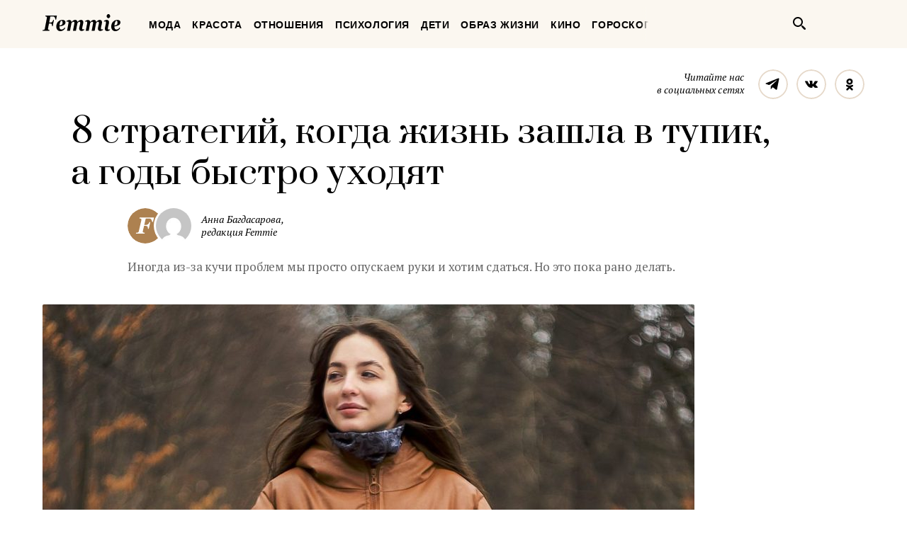

--- FILE ---
content_type: text/html; charset=UTF-8
request_url: https://femmie.ru/8-strategij-kogda-zhizn-zashla-v-tupik-a-gody-by-stro-uhodyat-469725/
body_size: 33966
content:
<!DOCTYPE html>
<html lang="ru">
    <head>
        <meta charset="UTF-8">
        <meta http-equiv="x-ua-compatible" content="ie=edge">
        <meta name="viewport" content="width=device-width, initial-scale=1">
        <link href="https://fonts.googleapis.com/css?family=PT+Serif:400,400i,700|Prata&amp;subset=cyrillic" rel="stylesheet" rel="preload">
        <link href="/wp-content/themes/Newspaper/css/style.css" rel="stylesheet" rel="preload">
        <title>8 стратегий, когда жизнь зашла в тупик, а годы быстро уходят | Femmie</title>
        <meta property="og:locale" content="ru_RU" />
<meta property="og:type" content="article" />
<meta property="og:title" content="8 стратегий, когда жизнь зашла в&nbsp;тупик, а&nbsp;годы быстро уходят" />
<meta property="og:description" content="Мы все чувствовали себя застрявшими в колее в какой-то момент нашей жизни. Возможно, вы сейчас чувствуете то же самое. Когда это происходит, кажется невозможным продолжать двигаться вперед к своим целям и мечтам. Вы чувствуете себя пойманным в ловушку ненавистной работы, плохих отношений, кучи долгов или жизни, мало похожей на ту, которую вы себе представляли. Иногда мы просто опускаем руки и хотим сдаться. Но это пока рано делать. Если вы чувствуете себя немного застрявшим, пытаетесь принять маленькое или важное решение или задаетесь вопросом, что вы делаете со своей жизнью, эти 10 стратегий помогут вам продолжать двигаться вперед. Сделайте шаг назад Ваш" />
<meta property="og:url" content="https://femmie.ru/8-strategij-kogda-zhizn-zashla-v-tupik-a-gody-by-stro-uhodyat-469725/" />
<meta property="og:site_name" content="Femmie" />
<meta property="article:publisher" content="https://www.facebook.com/femmieru/" />
<meta property="article:section" content="Психология" />
<meta property="article:published_time" content="2021-05-12T16:20:00+00:00" />
<meta property="article:modified_time" content="2021-05-13T08:29:00+00:00" />
<meta property="og:updated_time" content="2021-05-13T08:29:00+00:00" />
<meta property="fb:app_id" content="1588860948093305" />
<meta property="og:image" content="https://femmie.ru/wp-content/uploads/2021/03/abbat-kYSDkoPbcm4-unsplash-e1615918499345.jpg" />
<meta property="og:image:width" content="1200" />
<meta property="og:image:height" content="894" />

<!-- All in One SEO Pack 2.7.2 by Michael Torbert of Semper Fi Web Design[467,553] -->
<meta name="description"  content="Мы все чувствовали себя застрявшими в колее в какой-то момент нашей жизни. Возможно, вы сейчас чувствуете то же самое. Когда это происходит, кажется невозможным" />

<meta name="keywords"  content="Психология" />

<link rel="canonical" href="https://femmie.ru/8-strategij-kogda-zhizn-zashla-v-tupik-a-gody-by-stro-uhodyat-469725/" />
<!-- /all in one seo pack -->
<link rel='dns-prefetch' href='//s.w.org' />
<link rel="alternate" type="application/rss+xml" title="Femmie &raquo; Лента" href="https://femmie.ru/feed/" />
<link rel="alternate" type="application/rss+xml" title="Femmie &raquo; Лента комментариев" href="https://femmie.ru/comments/feed/" />
<link rel='stylesheet' id='crifs-style-css'  href='https://femmie.ru/wp-content/plugins/cr_infinity_scroll/public/style.css?ver=0.2.0' type='text/css' media='all' />
<link rel='stylesheet' id='essb_theme_standard-css'  href='https://femmie.ru/wp-content/plugins/easy-social-share-buttons5/lib/modules/top-posts-widget/css/essb-theme-standard.min.css?ver=4.8.18' type='text/css' media='all' />
<link rel='stylesheet' id='essb-font-css'  href='https://femmie.ru/wp-content/plugins/easy-social-share-buttons5/lib/modules/top-posts-widget/css/essb-posts-font.css?ver=4.8.18' type='text/css' media='all' />
<link rel='stylesheet' id='easy-social-share-buttons-css'  href='https://femmie.ru/wp-content/plugins/easy-social-share-buttons5/assets/css/easy-social-share-buttons.min.css?ver=5.2.2' type='text/css' media='all' />
<script type='text/javascript' src='https://femmie.ru/wp-includes/js/jquery/jquery.js?ver=1.12.4'></script>
<script type='text/javascript' src='https://femmie.ru/wp-includes/js/jquery/jquery-migrate.min.js?ver=1.4.1'></script>
<script type='text/javascript'>
/* <![CDATA[ */
var ai_front = {"insertion_before":"BEFORE","insertion_after":"AFTER","insertion_prepend":"PREPEND CONTENT","insertion_append":"APPEND CONTENT","insertion_replace_content":"REPLACE CONTENT","insertion_replace_element":"REPLACE ELEMENT","cancel":"Cancel","use":"Use","add":"Add","parent":"Parent","cancel_element_selection":"Cancel element selection","select_parent_element":"Select parent element","css_selector":"CSS selector","use_current_selector":"Use current selector","element":"ELEMENT","path":"PATH","selector":"SELECTOR","visible":"VISIBLE","hidden":"HIDDEN"};
/* ]]> */
</script>
<script type='text/javascript' src='https://femmie.ru/wp-content/plugins/ad-inserter/includes/js/ai-jquery.js?ver=4.8.18+2.4.11'></script>
<script type='text/javascript'>
function ai_insert(insertion,selector,insertion_code){if(selector.indexOf(":eq")!=-1)var elements=jQuery(selector);else var elements=document.querySelectorAll(selector);Array.prototype.forEach.call(elements,function(element,index){var ai_debug=typeof ai_debugging!=="undefined";if(element.hasAttribute("id"))selector_string="#"+element.getAttribute("id");else if(element.hasAttribute("class"))selector_string="."+element.getAttribute("class").replace(new RegExp(" ","g"),".");else selector_string="";var template=
document.createElement("div");template.innerHTML=insertion_code;var ai_selector_counter=template.getElementsByClassName("ai-selector-counter")[0];if(ai_selector_counter!=null)ai_selector_counter.innerText=index+1;var ai_debug_name_ai_main=template.getElementsByClassName("ai-debug-name ai-main")[0];if(ai_debug_name_ai_main!=null){var insertion_name="";if(insertion=="before")insertion_name=ai_front.insertion_before;else if(insertion=="after")insertion_name=ai_front.insertion_after;else if(insertion==
"prepend")insertion_name=ai_front.insertion_prepend;else if(insertion=="append")insertion_name=ai_front.insertion_append;else if(insertion=="replace-content")insertion_name=ai_front.insertion_replace_content;else if(insertion=="replace-element")insertion_name=ai_front.insertion_replace_element;ai_debug_name_ai_main.innerText=insertion_name+" "+selector+" ("+element.tagName.toLowerCase()+selector_string+")"}var range=document.createRange();var fragment=range.createContextualFragment(template.innerHTML);
if(insertion=="before")element.parentNode.insertBefore(fragment,element);else if(insertion=="after")element.parentNode.insertBefore(fragment,element.nextSibling);else if(insertion=="prepend")element.insertBefore(fragment,element.firstChild);else if(insertion=="append")element.insertBefore(fragment,null);else if(insertion=="replace-content")element.innerHTML=template.innerHTML;else if(insertion=="replace-element"){element.parentNode.insertBefore(fragment,element);element.parentNode.removeChild(element)}if(ai_debug)console.log("AI INSERT",
insertion,selector,"("+element.tagName.toLowerCase()+selector_string+")")})}
function ai_insert_viewport(element){function hasClass(element,cls){if(element==null)return false;if(element.classList)return element.classList.contains(cls);else return(" "+element.className+" ").indexOf(" "+cls+" ")>-1}function addClass(element,cls){if(element==null)return;if(element.classList)element.classList.add(cls);else element.className+=" "+cls}function removeClass(element,cls){if(element==null)return;if(element.classList)element.classList.remove(cls);else element.className=element.className.replace(new RegExp("(^|\\b)"+
cls.split(" ").join("|")+"(\\b|$)","gi")," ")}var ai_debug=typeof ai_debugging!=="undefined";if(ai_debug)console.log("AI VIEWPORT INSERTION class:",element.getAttribute("class"));var visible=!!(element.offsetWidth||element.offsetHeight||element.getClientRects().length);var block=element.getAttribute("data-block");if(visible){var insertion_code=element.getAttribute("data-code");var insertion_type=element.getAttribute("data-insertion");var selector=element.getAttribute("data-selector");if(insertion_code!=
null)if(insertion_type!=null&&selector!=null){var selector_exists=document.querySelectorAll(selector).length;if(ai_debug)console.log("AI VIEWPORT VISIBLE: block",block,insertion_type,selector,selector_exists?"":"NOT FOUND");if(selector_exists){ai_insert(insertion_type,selector,b64d(insertion_code));removeClass(element,"ai-viewports")}}else{if(ai_debug)console.log("AI VIEWPORT VISIBLE: block",block);var range=document.createRange();var fragment=range.createContextualFragment(b64d(insertion_code));
element.parentNode.insertBefore(fragment,element.nextSibling);removeClass(element,"ai-viewports")}}else{if(ai_debug)console.log("AI VIEWPORT NOT VISIBLE: block",block);var debug_bar=element.previousElementSibling;if(hasClass(debug_bar,"ai-debug-bar")&&hasClass(debug_bar,"ai-debug-script")){removeClass(debug_bar,"ai-debug-script");addClass(debug_bar,"ai-debug-viewport-invisible")}removeClass(element,"ai-viewports")}}
function b64e(str){return btoa(encodeURIComponent(str).replace(/%([0-9A-F]{2})/g,function toSolidBytes(match,p1){return String.fromCharCode("0x"+p1)}))}function b64d(str){return decodeURIComponent(atob(str).split("").map(function(c){return"%"+("00"+c.charCodeAt(0).toString(16)).slice(-2)}).join(""))};
</script>
<link rel='https://api.w.org/' href='https://femmie.ru/wp-json/' />
<link rel="EditURI" type="application/rsd+xml" title="RSD" href="https://femmie.ru/xmlrpc.php?rsd" />
<link rel="wlwmanifest" type="application/wlwmanifest+xml" href="https://femmie.ru/wp-includes/wlwmanifest.xml" /> 
<link rel='prev' title='6 юбок, которые в&nbsp;тренде в&nbsp;этом году. Советуем проверить, есть&nbsp;ли они в&nbsp;вашем шкафу' href='https://femmie.ru/6-yubok-kotory-e-v-trende-v-e-tom-godu-sovetuem-proverit-est-li-oni-v-vashem-shkafu-465781/' />
<link rel='next' title='Какие 7 терминов надо знать перед визитом к&nbsp;стилисту, чтобы не&nbsp;выглядеть дилетантом' href='https://femmie.ru/kakie-7-terminov-nado-znat-pered-vizitom-k-stilistu-chtoby-ne-vy-glyadet-diletantom-489214/' />
<meta name="generator" content="WordPress 4.8.18" />
<link rel='shortlink' href='https://femmie.ru/?p=469725' />
<link rel="alternate" type="application/json+oembed" href="https://femmie.ru/wp-json/oembed/1.0/embed?url=https%3A%2F%2Ffemmie.ru%2F8-strategij-kogda-zhizn-zashla-v-tupik-a-gody-by-stro-uhodyat-469725%2F" />
<link rel="alternate" type="text/xml+oembed" href="https://femmie.ru/wp-json/oembed/1.0/embed?url=https%3A%2F%2Ffemmie.ru%2F8-strategij-kogda-zhizn-zashla-v-tupik-a-gody-by-stro-uhodyat-469725%2F&#038;format=xml" />
	<script type="application/ld+json"   >
	{ 
		"@context":"http:\/\/schema.org\/",
		"@graph":[
			{
				"@type":"BlogPosting",
				"@id":"https:\/\/femmie.ru\/8-strategij-kogda-zhizn-zashla-v-tupik-a-gody-by-stro-uhodyat-469725\/#BlogPosting",
				"mainEntityOfPage":"https:\/\/femmie.ru\/8-strategij-kogda-zhizn-zashla-v-tupik-a-gody-by-stro-uhodyat-469725\/",
				"headline":"8 \u0441\u0442\u0440\u0430\u0442\u0435\u0433\u0438\u0439, \u043a\u043e\u0433\u0434\u0430 \u0436\u0438\u0437\u043d\u044c \u0437\u0430\u0448\u043b\u0430 \u0432 \u0442\u0443\u043f\u0438\u043a, \u0430 \u0433\u043e\u0434\u044b \u0431\u044b\u0441\u0442\u0440\u043e \u0443\u0445\u043e\u0434\u044f\u0442",
				"name":"8 \u0441\u0442\u0440\u0430\u0442\u0435\u0433\u0438\u0439, \u043a\u043e\u0433\u0434\u0430 \u0436\u0438\u0437\u043d\u044c \u0437\u0430\u0448\u043b\u0430 \u0432 \u0442\u0443\u043f\u0438\u043a, \u0430 \u0433\u043e\u0434\u044b \u0431\u044b\u0441\u0442\u0440\u043e \u0443\u0445\u043e\u0434\u044f\u0442",
				"description":"\u0418\u043d\u043e\u0433\u0434\u0430 \u0438\u0437-\u0437\u0430 \u043a\u0443\u0447\u0438 \u043f\u0440\u043e\u0431\u043b\u0435\u043c \u043c\u044b \u043f\u0440\u043e\u0441\u0442\u043e \u043e\u043f\u0443\u0441\u043a\u0430\u0435\u043c \u0440\u0443\u043a\u0438 \u0438 \u0445\u043e\u0442\u0438\u043c \u0441\u0434\u0430\u0442\u044c\u0441\u044f. \u041d\u043e \u044d\u0442\u043e \u043f\u043e\u043a\u0430 \u0440\u0430\u043d\u043e \u0434\u0435\u043b\u0430\u0442\u044c.",
				"datePublished":"2021-05-12 16:20:00",
				"dateModified":"2021-05-13 08:29:00",
				"url":"https:\/\/femmie.ru\/8-strategij-kogda-zhizn-zashla-v-tupik-a-gody-by-stro-uhodyat-469725\/",
                                "articleBody": "Мы все чувствовали себя застрявшими в колее в какой-то момент нашей жизни. Возможно, вы сейчас чувствуете то же самое. Когда это происходит, кажется невозможным продолжать двигаться вперед к своим целям и мечтам.Вы чувствуете себя пойманным в ловушку ненавистной работы, плохих отношений, кучи долгов или жизни, мало похожей на ту, которую вы себе представляли. Иногда мы просто опускаем руки и хотим сдаться. Но это пока рано делать.Если вы чувствуете себя немного застрявшим, пытаетесь принять маленькое или важное решение или задаетесь вопросом, что вы делаете со своей жизнью, эти 10 стратегий помогут вам продолжать двигаться вперед.Сделайте шаг назадВаш первый шаг вперед, когда вы чувствуете себя застрявшим, — это сделать шаг назад. Часто мы пытаемся освободиться, толкая себя вперед с огромной силой или просто стараясь изо всех сил. Но, как сказал Эйнштейн, «Никакая проблема не может быть решена на том же уровне сознания, который ее создал».Перейдите на другой уровень мышления, оценив свою текущую ситуацию с новой точки зрения. Подуймайте о том, где вы находитесь, что вас сюда привело и чего вы на самом деле хотите.Когда вы отстраняетесь от своей жизни, карьеры и проблем и смотрите немного издали, вы видите вещи с другой точки зрения.Упражнение:Представьте, что вы заблудились в лесу. Вы можете продолжать двигаться вперед в поисках выхода. Можно запаниковать и ходить по кругу. Вы можете вернуться тем же путем, которым пришли.Вместо этого представьте, что вы можете остановиться, сделать глубокий вдох и уйти из своей ситуации. Представьте, что вы можете летать над всем этим, как если бы вы были в вертолете, и смотреть на себя среди деревьев.Что вы могли бы увидеть или заметить по-другому с этой точки зрения — другой маршрут, люди, которые вас поддержат, выход ближе, чем вы думали?Еще один способ уменьшить масштаб — смотреть на вашу ситуацию как на нейтрального наблюдателя. Представьте, что вы бабочка на стене, наблюдающая за своей жизнью. Какие идеи или советы вы бы дали себе?Будьте конкретныТрудно двигаться вперед, пока вы полностью не поймете, почему вы застряли. Вы должны уточнить и понять, что происходит на самом деле. Вы должны определить проблему, чтобы справиться с ней. Четко сформулированная проблема имеет собственное решение.Например, есть большая разница между фразами «Я застрял» и «Я чувствую себя застрявшим, потому что меня беспокоит, что люди подумают обо мне». Как только вы назовете проблему, у вас будет больше шансов приручить ее и продолжать двигаться вперед.Один из самых важных вопросов, которые психологи задают в такой ситуации: «Что мешает?» Он помогает размотать целый клубок препятствий.Упражнение:Попробуйте обозначить основные проблемы, которые мешают вам прогрессировать. Вы можете сделать это, ведя дневник, поговорив с кем-то, кто вас хорошо знает, или просто найдя время, чтобы задать себе эти вопросы.Как только вы назовете проблему, возможно, решение возникнет само собой.Вернитесь к своему «Зачем»Чувство застревания часто возникает из-за того, что вы упускаете из виду общую картину и то, что важно. Вы потеряли свое «зачем».Почему вы вообще это начали? Какие причины, ценности или увлечения побудили вас изменить свою жизнь? Напоминая себе о своем первоначальном намерении и цели, это дает вам внутреннюю мотивацию вернуться на правильный путь и двигаться вперед.Связь с вашим более глубоким «зачем» будет топливом, которое поддерживает вас даже в трудные времена и препятствия.Упражнение:В чем бы вы ни застряли прямо сейчас, возьмите дневник и спросите себя: почему это важно для меня? Почему я вообще это начал? Чего я здесь пытаюсь достичь и почему это важно для меня?Проведите мозговой штурмМы часто чувствуем себя застрявшими, потому что не видим выхода из нынешней ситуации — мы чувствуем, что у нас нет того, что нужно, чтобы начать открывать новые двери и способствовать нашему личному развитию.Обдумывая идеи и возможности, вы расширяете свой кругозор и открываете свое мышление для поиска нового решения. Когда вы видите потенциальные варианты, вы больше не будет чувствовать себя в такой ловушке.Речь идет не о том, чтобы решить что-то одно или сделать правильный выбор, а о том, чтобы позволить вашему творческому уму расшириться и увидеть все потенциальные возможности. Мы часто погружаемся в поиск нужного и устраняем все, что не кажется идеальным.Вот почему так много людей застряли в своей жизни. Они пытаются найти новую правильную карьеру, лучший способ справиться с ситуацией или одну идеальную идею. Это может привести к сильному стрессу и аналитическому параличу.Если вы ненавидите свою карьеру, о каких новых возможностях вы думаете? Перечислите их все — даже те, которые кажутся нереальными или глупыми.Что делать, если вы несчастливы в отношениях? Вероятно, существует намного больше вариантов, чем вы думали. Кто они такие?Упражнение:Составьте список вариантов для вашей текущей ситуации — какими бы безумными или «необычными» они ни были.Когда вам кажется, что вы все продумали, спросите себя: «Какие еще есть варианты?» Это позволяет вам копнуть глубже и увидеть идеи, которые вы иначе могли бы не исследовать.Тогда и только тогда вы сможете начать определять путь вперед.Сделайте перерывВажно использовать перерыв, когда вы застряли в жизни. Смещение фокуса дает нашему мозгу возможность успокоиться; это снимает напряжение, чтобы мы могли вернуться со свежим умом и новой точкой зрения.Когда мы делаем перерыв, это освежает наше мышление и помогает найти другое решение проблемы или увидеть ситуацию через другую призму.Отличный перерыв в работе мозга — это сделать что-то физическое, что приведет вас в движение. Совершите поход, пробежку, прогулку вокруг квартала.Отпустите то, что не работаетВы когда-нибудь ходили по грязи, которая вас засасывала? Когда это происходит, у вас обычно есть два варианта: снять обувь и продолжать выбираться из грязи, либо пытаться ступать в нем, повторяя разочарование, поскольку он постоянно застревает в жиже.То же самое и в жизни. Когда мы застреваем, мы часто остаемся в грязи и пытаемся тащить за собой ботинок. Мы продолжаем делать то, что явно не работает. Ботинок представляет собой ограничивающие убеждения, старые привычки или истории, которые вы рассказываете сами себе.Помните фильм «Вверх», когда мистер Фредриксен пытается запустить свой дом? Это было слишком тяжело. Ему пришлось выбросить свои вещи, пока дом не стал достаточно светлым, чтобы его можно было взлететь.То же самое и здесь; вам нужно избавиться от эмоционального багажа, который вы несете, чтобы вы могли двигаться вперед маленькими шагами и достигать своих целей.Упражнение:Подумайте, что вас сдерживает — старая привычка, ограничивающее убеждение? Как вы можете переосмыслить свое мышление, чтобы изменить направление, в котором вы движетесь?Измените свое состояниеВместо того, чтобы сосредоточить все свое внимание и энергию на проблеме, переключите свое внимание и энергию на другую часть жизни. Сделайте то, что приносит вам радость; проводить время с любимым человеком.Делайте все, чтобы изменить свое состояние и настроение. Это переключит ваш нисходящий цикл обреченности и мрака на восходящий цикл надежды и возможностей.Отличный способ избавиться от негативных эмоций — это проявить благодарность. Итак, вы ненавидите свою работу. Практикуйте благодарность в других сферах своей жизни. Поддерживает ли это вашу семью или позволяет вам работать удаленно?Речь не о том, что вы должны оставаться на работе, которую ненавидите. Просто стоит взглянуть на это с точки зрения перспективы. Сдвиг состояния привносит в ваше мышление энергию, надежду и ключи к выходу из этого ужасного замкнутого цикла.УпражнениеПодумайте, что всегда поднимает настроение? Что приносит вам радость, счастье или удовлетворение? Делайте это и обязательно проявляйте благодарность. Попробуйте следующее: каждое утро на следующей неделе записывайте три вещи, за которые вы благодарны.ДействуйтеЧтобы выбраться из тупика, очень важно приступить к действию. Действие позволяет идти дальше, а бездействие порождает инерцию, неуверенность в себе и замешательство.Успешные люди это знают, поэтому они постоянно выходят из своей зоны комфорта.Упражнение:Какой следующий шаг вы можете сделать, чтобы двигаться вперед? Где быстрая победа?Когда вы думаете о своем первом (или следующем) шаге, делайте его маленьким и достижимым, чтобы получить импульс.Бонус: когда ничего не помогает, проявите терпениеИногда, когда мы застреваем, нам просто нужно проявить терпение. Вы сделали все, что могли, и теперь пора подождать и посмотреть, что к вам вернется.Речь не о том, чтобы вам ждать месяцами или годами. Просто иногда мы ожидаем, что что-то изменится быстро, но на это нужно время. Это особенно актуально для важных жизненных решений и переходов, или когда в дело вовлечены другие люди, например, ваши отношения или работа.Обычно на это есть веская причина, даже если вы ее не видите. Может быть, не время двигаться вперед или вносить изменения пока что. Возможно, у вас нет всей необходимой информации, а когда она у вас появится, вы быстро добьетесь успеха. Может быть, вы действительно застряли там, где вам нужно быть прямо сейчас.Потерпите. Чем больше вы застряли в жизни, тем больше свободы вы почувствуете.Помните, любое движение, импульс или сдвиг помогут вам выбраться из тупика и двигаться вперед по жизни. Кроме того, никогда не поздно начать все сначала!",
								"image":{ 
					"@type":"ImageObject",
					"@id":"https:\/\/femmie.ru\/wp-content\/uploads\/2021\/03\/abbat-kYSDkoPbcm4-unsplash-e1615918499345.jpg",
					"url":"https:\/\/femmie.ru\/wp-content\/uploads\/2021\/03\/abbat-kYSDkoPbcm4-unsplash-e1615918499345.jpg",
					"height":894,
					"width":1200				},
				"author":{ 
					"@type":"Person",
					"@id":"https:\/\/femmie.ru\/author\/a_bagdasarova\/#person",
					"name":"\u0410\u043d\u043d\u0430 \u0411\u0430\u0433\u0434\u0430\u0441\u0430\u0440\u043e\u0432\u0430",
					"url":"https:\/\/femmie.ru\/author\/a_bagdasarova\/",
					"image":{ 
						"@type":"ImageObject",
						"@id":"https:\/\/secure.gravatar.com\/avatar\/adfa52d3d44a47b076776a4d656c92cc?s=96&d=mm&r=g",
						"url":"https:\/\/secure.gravatar.com\/avatar\/adfa52d3d44a47b076776a4d656c92cc?s=96&d=mm&r=g",
						"height":96,
						"width":96
					}
				},
				"publisher":{ 
					"@type":"Organization",
					"@id":"https:\/\/femmie.ru\/\/#organization",
					"name":"Femmie",
					"logo":{ 
						"@type":"ImageObject",
						"url":"https:\/\/femmie.ru\/wp-content\/uploads\/2018\/01\/femmie-logo-retina.png",
						"width":600,
						"height":60
					}
				}
			},
			{ 
				"@type":"BreadcrumbList",
				"itemListElement":[ 
					{ 
						"@type":"ListItem",
						"position":1,
						"item":{ 
							"@id":"https:\/\/femmie.ru\/\"psihologiya\"\/#breadcrumbitem",
							"name":"\u041f\u0441\u0438\u0445\u043e\u043b\u043e\u0433\u0438\u044f"						}
					}
									]
			}
		]
	}
	</script>
<meta property="fb:app_id" content="1588860948093305"/><style></style><script>
/* <![CDATA[ */
var ajax_tptn_tracker = {"ajax_url":"https://femmie.ru/","top_ten_id":"469725","top_ten_blog_id":"1","activate_counter":"11","tptn_rnd":"327628404"};
/* ]]> */
</script>
<!--[if lt IE 9]><script src="https://html5shim.googlecode.com/svn/trunk/html5.js"></script><![endif]-->
    		<style type="text/css">.recentcomments a{display:inline !important;padding:0 !important;margin:0 !important;}</style>
		<style type="text/css">.essb_displayed_sidebar_right, .essb_displayed_sidebar { display: none; -webkit-transition: all 0.5s; -moz-transition: all 0.5s;-ms-transition: all 0.5s;-o-transition: all 0.5s;transition: all 0.5s;}@media screen and (max-width: 750px) { .essb-mobile-sharebar, .essb-mobile-sharepoint, .essb-mobile-sharebottom, .essb-mobile-sharebottom .essb_links, .essb-mobile-sharebar-window .essb_links, .essb-mobile-sharepoint .essb_links { display: block; } }@media screen and (max-width: 750px) { .essb-mobile-sharebar .essb_native_buttons, .essb-mobile-sharepoint .essb_native_buttons, .essb-mobile-sharebottom .essb_native_buttons, .essb-mobile-sharebottom .essb_native_item, .essb-mobile-sharebar-window .essb_native_item, .essb-mobile-sharepoint .essb_native_item { display: none; } }@media screen and (min-width: 750px) { .essb-mobile-sharebar, .essb-mobile-sharepoint, .essb-mobile-sharebottom { display: none; } }</style>
<script type="text/javascript">var essb_settings = {"ajax_url":"https:\/\/femmie.ru\/wp-admin\/admin-ajax.php","essb3_nonce":"fa85a6884b","essb3_plugin_url":"https:\/\/femmie.ru\/wp-content\/plugins\/easy-social-share-buttons5","essb3_stats":true,"essb3_ga":true,"essb3_ga_mode":"extended","blog_url":"https:\/\/femmie.ru\/","essb3_postfloat_stay":false,"post_id":469725,"sidebar_appear_pos":"10","sidebar_appear_unit":""};var essb_buttons_exist = !!document.getElementsByClassName("essb_links"); if(essb_buttons_exist == true) { document.addEventListener("DOMContentLoaded", function(event) { var ESSB_CACHE_URL = "https://femmie.ru/8-strategij-kogda-zhizn-zashla-v-tupik-a-gody-by-stro-uhodyat-469725/"; if(ESSB_CACHE_URL.indexOf("?") > -1) { ESSB_CACHE_URL += "&essb_counter_cache=rebuild"; } else { ESSB_CACHE_URL += "?essb_counter_cache=rebuild"; }; var xhr = new XMLHttpRequest(); /*xhr.open("GET",ESSB_CACHE_URL,true); xhr.send();*/ });}var essbis_settings = {"modules":{"settings":{"moduleHoverActive":1,"activeModules":["settings","buttons","hover"]},"buttons":{"pinterestImageDescription":["titleAttribute","altAttribute","postTitle","mediaLibraryDescription"],"networks":"pinterest"},"hover":{"imageSelector":".essbis-hover-container img","minImageHeight":100,"minImageWidth":100,"hoverPanelPosition":"top-left","theme":"flat-small","orientation":"horizontal","showOnHome":"1","showOnSingle":"1","showOnPage":"1","showOnBlog":"1","showOnLightbox":"1","alwaysVisible":false,"mobileOnClick":false,"networks":"pinterest"}},"twitteruser":"","fbapp":"","dontshow":"","buttonSets":[],"themes":[]};</script>
<!-- Dynamic Widgets by QURL - http://www.qurl.nl //-->
      <meta name="onesignal" content="wordpress-plugin"/>
          <link rel="manifest"
            href="https://femmie.ru/wp-content/plugins/onesignal-free-web-push-notifications/sdk_files/manifest.json.php?gcm_sender_id="/>
          <script src="https://cdn.onesignal.com/sdks/OneSignalSDK.js" async></script>    <script>

      window.OneSignal = window.OneSignal || [];

      OneSignal.push( function() {
        OneSignal.SERVICE_WORKER_UPDATER_PATH = "OneSignalSDKUpdaterWorker.js.php";
        OneSignal.SERVICE_WORKER_PATH = "OneSignalSDKWorker.js.php";
        OneSignal.SERVICE_WORKER_PARAM = { scope: '/' };

        OneSignal.setDefaultNotificationUrl("https://femmie.ru");
        var oneSignal_options = {};
        window._oneSignalInitOptions = oneSignal_options;

        oneSignal_options['wordpress'] = true;
oneSignal_options['appId'] = 'a325f815-def0-45fa-b63a-776b8e0b1a29';
oneSignal_options['autoRegister'] = true;
oneSignal_options['welcomeNotification'] = { };
oneSignal_options['welcomeNotification']['disable'] = true;
oneSignal_options['path'] = "https://femmie.ru/wp-content/plugins/onesignal-free-web-push-notifications/sdk_files/";
oneSignal_options['persistNotification'] = true;
oneSignal_options['promptOptions'] = { };
oneSignal_options['promptOptions']['actionMessage'] = 'Искусство быть женщиной в наших уведомлениях';
oneSignal_options['promptOptions']['exampleNotificationTitleDesktop'] = 'Это пример уведомления';
oneSignal_options['promptOptions']['exampleNotificationMessageDesktop'] = 'Уведомления появятся на вашем экране';
oneSignal_options['promptOptions']['exampleNotificationTitleMobile'] = 'Пример уведомления';
oneSignal_options['promptOptions']['exampleNotificationCaption'] = '(вы сможете отписаться в любое время)';
oneSignal_options['promptOptions']['acceptButtonText'] = 'РАЗРЕШИТЬ';
oneSignal_options['promptOptions']['cancelButtonText'] = 'Нет, спасибо';
oneSignal_options['promptOptions']['siteName'] = 'Femmie.ru';
oneSignal_options['promptOptions']['autoAcceptTitle'] = 'Нажмите &quot;Разрешить&quot;';
oneSignal_options['notifyButton'] = { };
oneSignal_options['notifyButton']['enable'] = true;
oneSignal_options['notifyButton']['position'] = 'bottom-left';
oneSignal_options['notifyButton']['theme'] = 'default';
oneSignal_options['notifyButton']['size'] = 'medium';
oneSignal_options['notifyButton']['prenotify'] = true;
oneSignal_options['notifyButton']['displayPredicate'] = function() {
              return OneSignal.isPushNotificationsEnabled()
                      .then(function(isPushEnabled) {
                          return !isPushEnabled;
                      });
            };
oneSignal_options['notifyButton']['showCredit'] = false;
oneSignal_options['notifyButton']['text'] = {};
oneSignal_options['notifyButton']['text']['message.prenotify'] = 'Нажмите, чтобы подписаться';
oneSignal_options['notifyButton']['text']['tip.state.unsubscribed'] = 'Подписаться на уведомления';
oneSignal_options['notifyButton']['text']['tip.state.subscribed'] = 'Вы уже подписаны';
oneSignal_options['notifyButton']['text']['tip.state.blocked'] = 'Вы отписались';
oneSignal_options['notifyButton']['text']['message.action.subscribed'] = 'Спасибо, что вы с нами';
oneSignal_options['notifyButton']['text']['message.action.resubscribed'] = 'Вы подписаны на уведомления';
oneSignal_options['notifyButton']['text']['message.action.unsubscribed'] = 'Вы не будете получать уведомления';
oneSignal_options['notifyButton']['text']['dialog.main.title'] = 'Настроить уведомления';
oneSignal_options['notifyButton']['text']['dialog.main.button.subscribe'] = 'ПОДПИСАТЬСЯ';
oneSignal_options['notifyButton']['text']['dialog.main.button.unsubscribe'] = 'Отписаться';
oneSignal_options['notifyButton']['text']['dialog.blocked.title'] = 'Разблокировать уведомления';
oneSignal_options['notifyButton']['text']['dialog.blocked.message'] = 'Следуйте инструкциям';
              oneSignal_options['autoRegister'] = false;
              OneSignal.showHttpPrompt();
              OneSignal.init(window._oneSignalInitOptions);
                    });

      function documentInitOneSignal() {
        var oneSignal_elements = document.getElementsByClassName("OneSignal-prompt");

        var oneSignalLinkClickHandler = function(event) { OneSignal.push(['registerForPushNotifications']); event.preventDefault(); };        for(var i = 0; i < oneSignal_elements.length; i++)
          oneSignal_elements[i].addEventListener('click', oneSignalLinkClickHandler, false);
      }

      if (document.readyState === 'complete') {
           documentInitOneSignal();
      }
      else {
           window.addEventListener("load", function(event){
               documentInitOneSignal();
          });
      }
    </script>


<!-- JS generated by theme -->

<script>
    
</script>

<meta name="p:domain_verify" content="5391086d3ce20be01dc4adfc969c991c"/>

<meta name="pmail-verification" content="82bd16deea711f226d7381c27311763d">

<meta name=“verify-admitad” content=“a80ade74c4" />

<script async type="text/javascript" src="//s.luxupcdnc.com/t/pb211146.js"></script>
<script async type="text/javascript" src="//s.luxupcdnc.com/t/common_402.js"></script>

<!-- Yandex.Metrika counter -->
<script type="text/javascript" >
   (function(m,e,t,r,i,k,a){m[i]=m[i]||function(){(m[i].a=m[i].a||[]).push(arguments)};
   m[i].l=1*new Date();k=e.createElement(t),a=e.getElementsByTagName(t)[0],k.async=1,k.src=r,a.parentNode.insertBefore(k,a)})
   (window, document, "script", "https://mc.yandex.ru/metrika/tag.js", "ym");

   ym(37208760, "init", {
        clickmap:true,
        trackLinks:true,
        accurateTrackBounce:true,
        webvisor:false
   });
</script>
<noscript><div><img src="https://mc.yandex.ru/watch/37208760" style="position:absolute; left:-9999px;" alt="" /></div></noscript>
<!-- /Yandex.Metrika counter -->

<meta name="yandex-verification" content="8aa76a13c42513da" />

<!-- Rating@Mail.ru counter -->
<script type="text/javascript">
var _tmr = window._tmr || (window._tmr = []);
_tmr.push({id: "3119939", type: "pageView", start: (new Date()).getTime()});
(function (d, w, id) {
  if (d.getElementById(id)) return;
  var ts = d.createElement("script"); ts.type = "text/javascript"; ts.async = true; ts.id = id;
  ts.src = "https://top-fwz1.mail.ru/js/code.js";
  var f = function () {var s = d.getElementsByTagName("script")[0]; s.parentNode.insertBefore(ts, s);};
  if (w.opera == "[object Opera]") { d.addEventListener("DOMContentLoaded", f, false); } else { f(); }
})(document, window, "topmailru-code");
</script><noscript><div>
<img src="https://top-fwz1.mail.ru/counter?id=3119939;js=na" style="border:0;position:absolute;left:-9999px;" alt="Top.Mail.Ru" />
</div></noscript>
<!-- //Rating@Mail.ru counter --><link rel="icon" href="https://femmie.ru/wp-content/uploads/2016/05/cropped-femmie-ico-32x32.jpg" sizes="32x32" />
<link rel="icon" href="https://femmie.ru/wp-content/uploads/2016/05/cropped-femmie-ico-192x192.jpg" sizes="192x192" />
<link rel="apple-touch-icon-precomposed" href="https://femmie.ru/wp-content/uploads/2016/05/cropped-femmie-ico-180x180.jpg" />
<meta name="msapplication-TileImage" content="https://femmie.ru/wp-content/uploads/2016/05/cropped-femmie-ico-270x270.jpg" />
<style type='text/css'>
.ai-viewport-3                { display: none !important;}
.ai-viewport-2                { display: none !important;}
.ai-viewport-1                { display: inherit !important;}
.ai-viewport-0                { display: none !important;}
@media (min-width: 768px) and (max-width: 979px) {
.ai-viewport-1                { display: none !important;}
.ai-viewport-2                { display: inherit !important;}
}
@media (max-width: 767px) {
.ai-viewport-1                { display: none !important;}
.ai-viewport-3                { display: inherit !important;}
}
</style>
<link rel="preload" as="script" href="https://static.nativerent.ru/js/codes/nativerent.v2.js" crossorigin>
<script src="https://static.nativerent.ru/js/codes/nativerent.v2.js" async crossorigin></script>
<script>(function(){(window.NRentCounter = window.NRentCounter || []).push({id:"5da9b9e49a889"})}())</script>

<meta name="p:domain_verify" content="fe7723f642daceb77c406b5e0cf098cf"/>
<meta name="google-site-verification" content="gcRM5sUlKerp3mS3jOeWXkvdMyMEkorqb5ixaNOH4t8" />

<script type="text/javascript">
var distribution = {
  A: 100,
  B: 0
};

var coinflip = function(distribution) {
	var number = Math.round(Math.random()*100);
  if (number <= distribution["A"])
  	return 'A';
  else
  	return 'B'
};

window.BUCKET = coinflip(distribution);
</script>

<script src="https://yandex.ru/ads/system/header-bidding.js" async></script>
<script>
    window.Ya || (window.Ya = {});
    window.yaContextCb = window.yaContextCb || [];
    window.Ya.adfoxCode || (window.Ya.adfoxCode = {});
    window.Ya.adfoxCode.hbCallbacks || (window.Ya.adfoxCode.hbCallbacks = []);
</script>
<script src="https://yandex.ru/ads/system/context.js" async></script>

<script>
    function renderAdFoxAd(adFoxConfig, adUnit) {
        window.Ya.adfoxCode.hbCallbacks.push(function () {
            window.Ya.headerBidding.pushAdUnits([adUnit]);
            window.yaContextCb.push(function () {
                window.Ya.adfoxCode.create(adFoxConfig);
            });
        });
    }

    function destroyAdFoxAd(adBlockId) {
        window.yaContextCb.push(() => {
            Ya.adfoxCode.destroy(adBlockId);
        });
    }

    function buildAdBlock(containerDivId, adBlockId) {
        let container = document.getElementById(containerDivId);

        let adBlock = document.createElement('div');
        adBlock.setAttribute('id', adBlockId);

        return container.insertAdjacentElement('afterbegin', adBlock);
    }
</script>

<script async src="https://cdn.skcrtxr.com/roxot-wrapper/js/roxot-manager.js?pid=f26ebaea-36dd-42a2-bcf2-8b4ef402be74"></script>
        <script async id="__clickio__safecontent__" data-sid="211146" type="text/javascript" src="//s.clickiocdn.com/t/safecontent.js"></script>
        <script async id="__clickio__safecontent__" data-sid="211146" type="text/javascript" src="//s.clickiocdn.com/t/safecontent.js"></script>
        <script async src="https://yastatic.net/pcode/adfox/header-bidding.js"></script>
        <script>
    	var adfoxBiddersMap = {
    	  "myTarget": "1171987",
          "betweenDigital": "1183726",
          "buzzoola": "1192937"
    	};
        var adUnits = [
            {
                "code": "adfox_157260412858631327",
                "bids": [
                        {
                            "bidder": "myTarget",
                            "params": {
                                    "placementId": "629553"
                            }
                        }
                    ]
            },
            {
                "codeType": "inpage",
                "code": "adfox_157523813302127722",
                "bids": [
                    {
                        "bidder": "betweenDigital",
                        "params": {
                            "placementId": "3462623"
                        }
                    },
                    {
                        "bidder": "buzzoola",
                        "params": {
                            "placementId": "745728"
                        }
                    }
                ]
            },
            {
            "code": "adfox_157797722574113439",
            "bids": [
                {
                    "bidder": "myTarget",
                    "params": {
                        "placementId": "677358"
                    }
                },
                {
                    "bidder": "betweenDigital",
                    "params": {
                        "placementId": "3686890"
                    }
                }
            ],
            "sizes": [
                [
                    300,
                    600
                ]
            ]
            }
        ];
        var userTimeout = 1000;
        window.YaHeaderBiddingSettings = {
            biddersMap: adfoxBiddersMap,
                adUnits: adUnits,
            timeout: userTimeout
        };
        </script>

        <script src="https://yastatic.net/pcode/adfox/loader.js" crossorigin="anonymous"></script>
        <style>

@font-face{font-family:"Font Awesome 5 Brands";font-style:normal;font-weight:normal; font-display: swap; src:url(/wp-content/plugins/posts-like-dislike/css/fontawesome/webfonts/fa-brands-400.eot);src:url(/wp-content/plugins/posts-like-dislike/css/fontawesome/webfonts/fa-brands-400.eot?#iefix) format("embedded-opentype"),url(/wp-content/plugins/posts-like-dislike/css/fontawesome/webfonts/fa-brands-400.woff2) format("woff2"),url(/wp-content/plugins/posts-like-dislike/css/fontawesome/webfonts/fa-brands-400.woff) format("woff"),url(/wp-content/plugins/posts-like-dislike/css/fontawesome/webfonts/fa-brands-400.ttf) format("truetype"),url(/wp-content/plugins/posts-like-dislike/css/fontawesome/webfonts/fa-brands-400.svg#fontawesome) format("svg")}.fab{font-family:"Font Awesome 5 Brands"}@font-face{font-family:"Font Awesome 5 Free";font-style:normal;font-weight:400;src:url(/wp-content/plugins/posts-like-dislike/css/fontawesome/webfonts/fa-regular-400.eot);src:url(/wp-content/plugins/posts-like-dislike/css/fontawesome/webfonts/fa-regular-400.eot?#iefix) format("embedded-opentype"),url(/wp-content/plugins/posts-like-dislike/css/fontawesome/webfonts/webfonts/fa-regular-400.woff2) format("woff2"),url(/wp-content/plugins/posts-like-dislike/css/fontawesome/webfonts/fa-regular-400.woff) format("woff"),url(/wp-content/plugins/posts-like-dislike/css/fontawesome/webfonts/fa-regular-400.ttf) format("truetype"),url(/wp-content/plugins/posts-like-dislike/css/fontawesome/webfonts/fa-regular-400.svg#fontawesome) format("svg")}.far{font-weight:400}@font-face{font-family:"Font Awesome 5 Free";font-style:normal;font-weight:900;src:url(/wp-content/plugins/posts-like-dislike/css/fontawesome/webfonts/fa-solid-900.eot);src:url(/wp-content/plugins/posts-like-dislike/css/fontawesome/webfonts/fa-solid-900.eot?#iefix) format("embedded-opentype"),url(/wp-content/plugins/posts-like-dislike/css/fontawesome/webfonts/fa-solid-900.woff2) format("woff2"),url(/wp-content/plugins/posts-like-dislike/css/fontawesome/webfonts/fa-solid-900.woff) format("woff"),url(/wp-content/plugins/posts-like-dislike/css/fontawesome/webfonts/fa-solid-900.ttf) format("truetype"),url(/wp-content/plugins/posts-like-dislike/css/fontawesome/webfonts/fa-solid-900.svg#fontawesome) format("svg")}

          .fa,.fab,.fal,.far,.fas {
    -moz-osx-font-smoothing: grayscale;
    -webkit-font-smoothing: antialiased;
    display: inline-block;
    font-style: normal;
    font-variant: normal;
    text-rendering: auto;
    line-height: 1
}

.fa, .fas {
    font-weight: 900;
}

.fa, .far, .fas {
    font-family: "Font Awesome 5 Free";
}

.fa-thumbs-up:before {
    content: "\f164";
}

.fa-thumbs-down:before {
    content: "\f165";
}

.pld-like-dislike-wrap {
    display: inline-block;
    margin-bottom:20px;
}
.pld-common-wrap {
    display: inline-block;
    min-width: 50px;
}
.pld-common-wrap > a.pld-like-dislike-trigger {
    text-decoration: none;
    box-shadow: 0 0 0 !important;
    border-bottom: 0;
}
.pld-count-wrap {
    margin-left: 5px;
}
.pld-share-wrap {
    display: inline-block;
    margin-left: 50px;
}
.pld-share-wrap a {
    box-shadow: 0 0 0 !important;
    margin: 0 10px;
    border:1px solid #fff;
}
a.pld-facebook {
    background: #3b5998 !important;
    color: #fff !important;
    display: inline-block;
    text-align: center;
    padding: 5px 10px;
}
a.pld-twitter {
    background: #55acee !important;
    color: #fff !important;
    display: inline-block;
    text-align: center;
    padding: 5px 7px;
}
a.pld-facebook:hover {
    background: #fff !important;
    color: #3b5998 !important;
    border: 1px solid;
}
a.pld-twitter:hover {
    background: #fff !important;
    color: #55acee !important;
    border: 1px solid;
}
.pld-like-dislike-wrap br{display:none;}
.pld-like-dislike-wrap p{display:none;}
.pld-like-dislike-wrap.pld-template-3 {
    margin-bottom: 20px;
}
.pld-like-dislike-wrap .pld-common-wrap {
    margin-right: 10px;
}
.pld-like-dislike-wrap.pld-custom img {
    max-width: 30px;
    display: inline-block;
    vertical-align: top;
}
</style>
<style>.embed-container { position: relative; padding-bottom: 56.25%; height: 0; overflow: hidden; max-width: 100%; } .embed-container iframe, .embed-container object, .embed-container embed { position: absolute; top: 0; left: 0; width: 100%; height: 100%; }</style>
    </head>

<body>

    <div id="fb-root"></div>
    <script>(function(d, s, id) {
    var js, fjs = d.getElementsByTagName(s)[0];
    if (d.getElementById(id)) return;
    js = d.createElement(s); js.id = id;
    js.src = "//connect.facebook.net/ru_RU/sdk.js#xfbml=1&version=v3.0&appId=1588860948093305";
    //fjs.parentNode.insertBefore(js, fjs);
    }(document, 'script', 'facebook-jssdk'));</script>
    <input id="menu-state" class="visuallyhidden" type="checkbox" style="display: none;">
    <div class="page">
        <div class="page__head">
            <!-- шапка -->
            <div class="header">
                <div class="header__wrap container">
                    <div class="header__emblem">
                        <a class="logo" href="/">
                            Femmie
                        </a>
                    </div>
                    <div class="header__begin">
                        <!-- <a class="button button--neutral" href="#">Написать</a> -->
                    </div>
                    <div class="header__search">
                        <a class="search-button" href="#">
                            Поиск
                        </a>
                    </div>
                    <div class="header__user">
                        <!-- или:
                            <a class="button button--text-alike" href="#">Войти</a>
                        <!-- или: -->
                        <!-- <a class="avatar avatar--interactive" href="#">
                            <img class="avatar__image"
                                    srcset="../temp/avatar-a-44x44@2x.jpg 2x"
                                    src="../temp/avatar-a-44x44.jpg"
                                    width="44"
                                    height="44"
                                    alt=""
                            >
                        </a> -->
                        <!--/или -->
                    </div>
                    <label class="header__burger" for="menu-state">
                        Показать меню
                    </label>
                </div>
            </div>
            <!-- шапка -->
        </div>
    <div class="page__navigation">
        <nav class="nav">
        <div class="nav__wrap container">
            <div class="nav__menu">
            <a class="nav__item " href="https://femmie.ru/category/moda/">Мода</a></li>
<a class="nav__item " href="https://femmie.ru/category/krasota/">Красота</a></li>
<a class="nav__item " href="https://femmie.ru/category/otnosheniya/">Отношения</a></li>
<a class="nav__item " href="https://femmie.ru/category/psihologiya/">Психология</a></li>
<a class="nav__item " href="https://femmie.ru/category/deti/">Дети</a></li>
<a class="nav__item " href="https://femmie.ru/category/obraz-zhizni/">Образ жизни</a></li>
<a class="nav__item " href="https://femmie.ru/category/kino/">Кино</a></li>
<a class="nav__item " href="https://femmie.ru/category/goroskop/">Гороскоп</a></li>
<a class="nav__item " href="https://femmie.ru/contacts/">Контакты</a></li>
            </div>
            <label class="nav__burger" for="menu-state">
                Показать меню
            </label>
            </div>
        </nav>
            <!--/Навигация -->
    </div>
<div class="page__body">
    <div class="article-page">
    <!-- Статья -->
     <article class="article">
        <div class="article__wrap container">
            <div class="article__sub-head">
                <div class="article__navigation breadcrumbs">
                </div>
                <div class="article__subscribe media">
                    <b class="media__heading">
                        Читайте нас в&nbsp;социальных сетях
                    </b>
                    <div class="media__list">
                        <a class="media__item net net--telegram" href="https://t.me/femmie_ru" target="_blank">Телеграм</a>
                        <!-- <a class="media__item net net--facebook" href="https://www.facebook.com/femmieru/" target="_blank">Facebook</a> -->
                        <a class="media__item net net--vk" href="https://vk.com/femmie" target="_blank">Вконтакте</a>
                        <a class="media__item net net--odnoklassniki" href="https://ok.ru/femmie" target="_blank">Одноклассники</a>
                    </div>
                </div>
            </div>
            <header class="article__head">
                <h1 class="article__heading title title--higher-importance">
                    8 стратегий, когда жизнь зашла в&nbsp;тупик, а&nbsp;годы быстро уходят
                </h1>
                <div class="article__summary">
                    <div class="article__team">
                        <!-- в случае с колумнистом тут иное -->
                        <span class="article__contributor">
                            <a class="avatar avatar--interactive" href="#">
                             <img class="avatar__image" src="https://femmie.ru/svg/avatar-femmie.svg" width="50" height="50" alt="">
                            </a>
                        </span>
                        <span class="article__contributor">
                            <a class="avatar avatar--interactive" href="#">
                                <img class="avatar__image"
                                     src="https://secure.gravatar.com/avatar/adfa52d3d44a47b076776a4d656c92cc?s=96&amp;d=mm&amp;r=g"
                                     width="50"
                                     height="50"
                                     alt=""
                                >
                            </a>
                        </span>
                        <div class="article__roles">
                            Анна Багдасарова,<br> редакция Femmie
                        </div>
                        <!--/иное -->
                    </div>
                    <div class="article__info">
                    </div>
                </div>

                    <p class="article__headline">
                        Иногда из-за кучи проблем мы просто опускаем руки и хотим сдаться. Но это пока рано делать.
                    </p>

            </header>
                <figure class="article__preview">
                    <picture class="attachment-post_featured_default size-post_featured_default wp-post-picture">
<source srcset="https://femmie.ru/wp-content/uploads/2021/03/abbat-kYSDkoPbcm4-unsplash-e1615918499345-920x685.jpg" media="(min-width: 1200px)">
<source srcset="https://femmie.ru/wp-content/uploads/2021/03/abbat-kYSDkoPbcm4-unsplash-e1615918499345-640x477.jpg" media="(min-width: 920px) and (max-width: 1199px)">
<source srcset="https://femmie.ru/wp-content/uploads/2021/03/abbat-kYSDkoPbcm4-unsplash-e1615918499345-768x572.jpg" media="(min-width: 620px) and (max-width: 919px)">
<img srcset="https://femmie.ru/wp-content/uploads/2021/03/abbat-kYSDkoPbcm4-unsplash-e1615918499345-420x313.jpg, https://femmie.ru/wp-content/uploads/2021/03/abbat-kYSDkoPbcm4-unsplash-e1615918499345-840x626.jpg 2x" src="https://femmie.ru/wp-content/uploads/2021/03/abbat-kYSDkoPbcm4-unsplash-e1615918499345-420x313.jpg" alt="" width="420" height="232" class="entry__pic">
</picture>
                    <figcaption class="article__featured-pic-credits">
                    
                    </figcaption>
                </figure>

                <!-- temp -->
                <!--/temp -->

            <div class="article__body">
                <div class="article__content">
                    <div class="wysiwyg">
                        <div class="essb_links essb_displayed_top essb_share essb_template_bold-retina essb_1764980491 essb_width_flex essb_links_center print-no" id="essb_displayed_top_1764980491" data-essb-postid="469725" data-essb-position="top" data-essb-button-style="icon" data-essb-template="bold-retina" data-essb-counter-pos="hidden" data-essb-url="https://femmie.ru/8-strategij-kogda-zhizn-zashla-v-tupik-a-gody-by-stro-uhodyat-469725/?" data-essb-twitter-url="https://femmie.ru/8-strategij-kogda-zhizn-zashla-v-tupik-a-gody-by-stro-uhodyat-469725/?utm_source=twitter%26utm_medium=share-button%26utm_campaign=" data-essb-instance="1764980491">
<ul class="essb_links_list essb_force_hide_name essb_force_hide">
<li class="essb_item essb_link_ok nolightbox"> <a href="http://www.odnoklassniki.ru/dk?st.cmd=addShare&#038;st.s=1&#038;st._surl=https://femmie.ru/8-strategij-kogda-zhizn-zashla-v-tupik-a-gody-by-stro-uhodyat-469725/?utm_source=ok%26utm_medium=share-button%26utm_campaign=8_%D1%81%D1%82%D1%80%D0%B0%D1%82%D0%B5%D0%B3%D0%B8%D0%B9%2C_%D0%BA%D0%BE%D0%B3%D0%B4%D0%B0_%D0%B6%D0%B8%D0%B7%D0%BD%D1%8C_%D0%B7%D0%B0%D1%88%D0%BB%D0%B0_%D0%B2_%D1%82%D1%83%D0%BF%D0%B8%D0%BA%2C_%D0%B0_%D0%B3%D0%BE%D0%B4%D1%8B_%D0%B1%D1%8B%D1%81%D1%82%D1%80%D0%BE_%D1%83%D1%85%D0%BE%D0%B4%D1%8F%D1%82" title="" onclick="essb.window(&#39;http://www.odnoklassniki.ru/dk?st.cmd=addShare&#038;st.s=1&#038;st._surl=https://femmie.ru/8-strategij-kogda-zhizn-zashla-v-tupik-a-gody-by-stro-uhodyat-469725/?utm_source=ok%26utm_medium=share-button%26utm_campaign=8_%D1%81%D1%82%D1%80%D0%B0%D1%82%D0%B5%D0%B3%D0%B8%D0%B9%2C_%D0%BA%D0%BE%D0%B3%D0%B4%D0%B0_%D0%B6%D0%B8%D0%B7%D0%BD%D1%8C_%D0%B7%D0%B0%D1%88%D0%BB%D0%B0_%D0%B2_%D1%82%D1%83%D0%BF%D0%B8%D0%BA%2C_%D0%B0_%D0%B3%D0%BE%D0%B4%D1%8B_%D0%B1%D1%8B%D1%81%D1%82%D1%80%D0%BE_%D1%83%D1%85%D0%BE%D0%B4%D1%8F%D1%82&#39;,&#39;ok&#39;,&#39;1764980491&#39;); return false;" target="_blank" rel="nofollow" ><span class="essb_icon essb_icon_ok"></span><span class="essb_network_name essb_noname"></span></a></li>
<li class="essb_item essb_link_vk nolightbox"> <a href="http://vkontakte.ru/share.php?url=https://femmie.ru/8-strategij-kogda-zhizn-zashla-v-tupik-a-gody-by-stro-uhodyat-469725/?utm_source=vk%26utm_medium=share-button%26utm_campaign=8_%D1%81%D1%82%D1%80%D0%B0%D1%82%D0%B5%D0%B3%D0%B8%D0%B9%2C_%D0%BA%D0%BE%D0%B3%D0%B4%D0%B0_%D0%B6%D0%B8%D0%B7%D0%BD%D1%8C_%D0%B7%D0%B0%D1%88%D0%BB%D0%B0_%D0%B2_%D1%82%D1%83%D0%BF%D0%B8%D0%BA%2C_%D0%B0_%D0%B3%D0%BE%D0%B4%D1%8B_%D0%B1%D1%8B%D1%81%D1%82%D1%80%D0%BE_%D1%83%D1%85%D0%BE%D0%B4%D1%8F%D1%82" title="" onclick="essb.window(&#39;http://vkontakte.ru/share.php?url=https://femmie.ru/8-strategij-kogda-zhizn-zashla-v-tupik-a-gody-by-stro-uhodyat-469725/?utm_source=vk%26utm_medium=share-button%26utm_campaign=8_%D1%81%D1%82%D1%80%D0%B0%D1%82%D0%B5%D0%B3%D0%B8%D0%B9%2C_%D0%BA%D0%BE%D0%B3%D0%B4%D0%B0_%D0%B6%D0%B8%D0%B7%D0%BD%D1%8C_%D0%B7%D0%B0%D1%88%D0%BB%D0%B0_%D0%B2_%D1%82%D1%83%D0%BF%D0%B8%D0%BA%2C_%D0%B0_%D0%B3%D0%BE%D0%B4%D1%8B_%D0%B1%D1%8B%D1%81%D1%82%D1%80%D0%BE_%D1%83%D1%85%D0%BE%D0%B4%D1%8F%D1%82&#39;,&#39;vk&#39;,&#39;1764980491&#39;); return false;" target="_blank" rel="nofollow" ><span class="essb_icon essb_icon_vk"></span><span class="essb_network_name essb_noname"></span></a></li>
</ul>
</div>
<div class='ai-viewports ai-viewport-3' data-code='[base64]/Qu9Cw0YfRg9GCINC90LUg0L/QvtGC0L7QvNGDLCDRh9GC0L4g0L7QvdC4INGB0LvQsNCx0YvQtSwg0LAg0L/[base64]' data-block='34'></div>
<script>var ai_script = document.getElementsByClassName ('ai-viewports'); ai_insert_viewport (ai_script [ai_script.length - 1]);</script>
<p><input type="hidden" value="" data-essbisPostContainer="" data-essbisPostUrl="https://femmie.ru/8-strategij-kogda-zhizn-zashla-v-tupik-a-gody-by-stro-uhodyat-469725/" data-essbisPostTitle="8 стратегий, когда жизнь зашла в&nbsp;тупик, а&nbsp;годы быстро уходят" data-essbisHoverContainer="">Мы все чувствовали себя застрявшими в колее в какой-то момент нашей жизни. Возможно, вы сейчас чувствуете то же самое. Когда это происходит, кажется невозможным продолжать двигаться вперед к своим целям и мечтам.</p><div class='code-block code-block-85' style='margin: 8px 0; clear: both;'>
<div id="NRent-5da9b9e49a889-5"></div>
<script>(function(){(window.NRentManager = window.NRentManager || []).push({renderTo:"NRent-5da9b9e49a889-5",position:"popupTeaser",settings:{"mobile":["teaser","fullscreen"],"desktop":["teaser"]}})}())</script>
</div>
<div class='ai-viewports ai-viewport-2 ai-viewport-3' data-code='[base64]' data-block='6'></div>
<script>var ai_script = document.getElementsByClassName ('ai-viewports'); ai_insert_viewport (ai_script [ai_script.length - 1]);</script>
<div class='code-block code-block-1' style='margin: 30px auto; text-align: center; display: block; clear: both;'>
<script>ym(37208760,'reachGoal','after 1st D')</script>

<!-- Yandex.RTB R-A-330728-21 -->
<div id="yandex_rtb_R-A-330728-21"></div>
<script>
window.yaContextCb.push(() => {
    Ya.Context.AdvManager.render({
        "blockId": "R-A-330728-21",
        "renderTo": "yandex_rtb_R-A-330728-21"
    })
})
</script>

<div id="NRent-5da9b9e49a889-2"></div>
<script>(function(){(window.NRentManager = window.NRentManager || []).push({renderTo:"NRent-5da9b9e49a889-2",position:"horizontalTop"})}())</script>
</div>

<p>Вы чувствуете себя пойманным в ловушку ненавистной работы, плохих отношений, кучи долгов или жизни, мало похожей на ту, которую вы себе представляли. Иногда мы просто опускаем руки и хотим сдаться. Но это пока рано делать.</p>
<p>Если вы чувствуете себя немного застрявшим, пытаетесь принять маленькое или важное решение или задаетесь вопросом, что вы делаете со своей жизнью, эти 10 стратегий помогут вам продолжать двигаться вперед.</p>
<h3>Сделайте шаг назад</h3>
<p>Ваш первый шаг вперед, когда вы чувствуете себя застрявшим, — это сделать шаг назад. Часто мы пытаемся освободиться, толкая себя вперед с огромной силой или просто стараясь изо всех сил. Но, как сказал Эйнштейн, «Никакая проблема не может быть решена на том же уровне сознания, который ее создал».</p>
<p>Перейдите на другой уровень мышления, оценив свою текущую ситуацию с новой точки зрения. Подуймайте о том, где вы находитесь, что вас сюда привело и чего вы на самом деле хотите.</p><div class='code-block code-block-7 ai-viewport-2 ai-viewport-3' style='margin: 30px auto; text-align: center; display: block; clear: both;'>
<!-- Yandex.RTB R-A-330728-19 -->
<div id="yandex_rtb_R-A-330728-19"></div>
<script type="text/javascript">
    (function(w, d, n, s, t) {
        w[n] = w[n] || [];
        w[n].push(function() {
            Ya.Context.AdvManager.render({
                blockId: "R-A-330728-19",
                renderTo: "yandex_rtb_R-A-330728-19",
                async: true
            });
        });
        t = d.getElementsByTagName("script")[0];
        s = d.createElement("script");
        s.type = "text/javascript";
        s.src = "//an.yandex.ru/system/context.js";
        s.async = true;
        t.parentNode.insertBefore(s, t);
    })(this, this.document, "yandexContextAsyncCallbacks");
</script>
<script>ym(37208760,'reachGoal','after5th_M')</script>

<div id="NRent-5da9b9e49a889-3"></div>
<script>(function(){(window.NRentManager = window.NRentManager || []).push({renderTo:"NRent-5da9b9e49a889-3",position:"horizontalMiddle"})}())</script>
</div>
<div class='code-block code-block-3 ai-viewport-1' style='margin: 30px auto; text-align: center; display: block; clear: both;'>
<div class="roxot-dynamic incontent-after8-desktop" data-settings-function="placementOneSettings" >
</div>
<script>
    window.placementOneSettings = function (divId, placementId) {

    let parentEssb = jQuery("#"+divId).closest(".article__body").find("[data-essb-postid]");
    let postId = parentEssb.attr('data-essb-postid');

    return {
      customKeyValues: {
        postId: postId
      }
    }
  }
</script>

<div id="NRent-5da9b9e49a889-3"></div>
<script>(function(){(window.NRentManager = window.NRentManager || []).push({renderTo:"NRent-5da9b9e49a889-3",position:"horizontalMiddle"})}())</script>
</div>

<p>Когда вы отстраняетесь от своей жизни, карьеры и проблем и смотрите немного издали, вы видите вещи с другой точки зрения.</p>
<p>Упражнение:</p>
<p>Представьте, что вы заблудились в лесу. Вы можете продолжать двигаться вперед в поисках выхода. Можно запаниковать и ходить по кругу. Вы можете вернуться тем же путем, которым пришли.</p><div class='ai-viewports ai-viewport-2 ai-viewport-3' data-code='[base64]' data-block='8'></div>
<script>var ai_script = document.getElementsByClassName ('ai-viewports'); ai_insert_viewport (ai_script [ai_script.length - 1]);</script>
<div class='code-block code-block-4 ai-viewport-1' style='margin: 30px auto; text-align: center; display: block; clear: both;'>
<div class="roxot-dynamic incontent-after8-desktop" data-settings-function="placementOneSettings" >
</div>
<script>
    window.placementOneSettings = function (divId, placementId) {

    let parentEssb = jQuery("#"+divId).closest(".article__body").find("[data-essb-postid]");
    let postId = parentEssb.attr('data-essb-postid');

    return {
      customKeyValues: {
        postId: postId
      }
    }
  }
</script></div>

<p>Вместо этого представьте, что вы можете остановиться, сделать глубокий вдох и уйти из своей ситуации. Представьте, что вы можете летать над всем этим, как если бы вы были в вертолете, и смотреть на себя среди деревьев.</p>
<p>Что вы могли бы увидеть или заметить по-другому с этой точки зрения — другой маршрут, люди, которые вас поддержат, выход ближе, чем вы думали?</p>
<p>Еще один способ уменьшить масштаб — смотреть на вашу ситуацию как на нейтрального наблюдателя. Представьте, что вы бабочка на стене, наблюдающая за своей жизнью. Какие идеи или советы вы бы дали себе?</p><div class='ai-viewports ai-viewport-2 ai-viewport-3' data-code='[base64]' data-block='12'></div>
<script>var ai_script = document.getElementsByClassName ('ai-viewports'); ai_insert_viewport (ai_script [ai_script.length - 1]);</script>
<div class='code-block code-block-11 ai-viewport-1' style='margin: 30px 0 30px 30px; float: right;'>
<div class="roxot-dynamic dynamic-incontent-after11"  data-settings-function="placementOneSettings" >
</div>
<script>
    window.placementOneSettings = function (divId, placementId) {

    let parentEssb = jQuery("#"+divId).closest(".article__body").find("[data-essb-postid]");
    let postId = parentEssb.attr('data-essb-postid');

    return {
      customKeyValues: {
        postId: postId
      }
    }
  }
</script></div>

<h3>Будьте конкретны</h3>
<p>Трудно двигаться вперед, пока вы полностью не поймете, почему вы застряли. Вы должны уточнить и понять, что происходит на самом деле. Вы должны определить проблему, чтобы справиться с ней. Четко сформулированная проблема имеет собственное решение.</p>
<p>Например, есть большая разница между фразами «Я застрял» и «Я чувствую себя застрявшим, потому что меня беспокоит, что люди подумают обо мне». Как только вы назовете проблему, у вас будет больше шансов приручить ее и продолжать двигаться вперед.</p>
<p>Один из самых важных вопросов, которые психологи задают в такой ситуации: «Что мешает?» Он помогает размотать целый клубок препятствий.</p><div class='ai-viewports ai-viewport-2 ai-viewport-3' data-code='[base64]' data-block='15'></div>
<script>var ai_script = document.getElementsByClassName ('ai-viewports'); ai_insert_viewport (ai_script [ai_script.length - 1]);</script>
<div class='code-block code-block-14 ai-viewport-1' style='margin: 30px 0 30px 30px; float: right;'>
<div class="roxot-dynamic dynamic-incontent-after14" data-settings-function="placementOneSettings" >
</div>
<script>
    window.placementOneSettings = function (divId, placementId) {

    let parentEssb = jQuery("#"+divId).closest(".article__body").find("[data-essb-postid]");
    let postId = parentEssb.attr('data-essb-postid');

    return {
      customKeyValues: {
        postId: postId
      }
    }
  }
</script>
</div>

<p>Упражнение:</p>
<p>Попробуйте обозначить основные проблемы, которые мешают вам прогрессировать. Вы можете сделать это, ведя дневник, поговорив с кем-то, кто вас хорошо знает, или просто найдя время, чтобы задать себе эти вопросы.</p>
<p>Как только вы назовете проблему, возможно, решение возникнет само собой.</p><div class='ai-viewports ai-viewport-2 ai-viewport-3' data-code='[base64]' data-block='26'></div>
<script>var ai_script = document.getElementsByClassName ('ai-viewports'); ai_insert_viewport (ai_script [ai_script.length - 1]);</script>
<div class='code-block code-block-17 ai-viewport-1' style='margin: 8px 0 8px 8px; float: right;'>
<div class="roxot-dynamic incontent-after8-desktop" data-settings-function="placementOneSettings" >
</div>
<script>
    window.placementOneSettings = function (divId, placementId) {

    let parentEssb = jQuery("#"+divId).closest(".article__body").find("[data-essb-postid]");
    let postId = parentEssb.attr('data-essb-postid');

    return {
      customKeyValues: {
        postId: postId
      }
    }
  }
</script></div>

<h3>Вернитесь к своему «Зачем»</h3>
<p>Чувство застревания часто возникает из-за того, что вы упускаете из виду общую картину и то, что важно. Вы потеряли свое «зачем».</p>
<p>Почему вы вообще это начали? Какие причины, ценности или увлечения побудили вас изменить свою жизнь? Напоминая себе о своем первоначальном намерении и цели, это дает вам внутреннюю мотивацию вернуться на правильный путь и двигаться вперед.</p>
<div class='ai-viewports ai-viewport-3' data-code='[base64]' data-block='81'></div>
<script>var ai_script = document.getElementsByClassName ('ai-viewports'); ai_insert_viewport (ai_script [ai_script.length - 1]);</script>
<p>Связь с вашим более глубоким «зачем» будет топливом, которое поддерживает вас даже в трудные времена и препятствия.</p><div class='ai-viewports ai-viewport-2 ai-viewport-3' data-code='[base64]' data-block='27'></div>
<script>var ai_script = document.getElementsByClassName ('ai-viewports'); ai_insert_viewport (ai_script [ai_script.length - 1]);</script>
<div class='ai-viewports ai-viewport-1' data-code='[base64]' data-block='18'></div>
<script>var ai_script = document.getElementsByClassName ('ai-viewports'); ai_insert_viewport (ai_script [ai_script.length - 1]);</script>

<p>Упражнение:</p>
<p>В чем бы вы ни застряли прямо сейчас, возьмите дневник и спросите себя: почему это важно для меня? Почему я вообще это начал? Чего я здесь пытаюсь достичь и почему это важно для меня?</p>
<h3>Проведите мозговой штурм</h3>
<p>Мы часто чувствуем себя застрявшими, потому что не видим выхода из нынешней ситуации — мы чувствуем, что у нас нет того, что нужно, чтобы начать открывать новые двери и способствовать нашему личному развитию.</p>
<p>Обдумывая идеи и возможности, вы расширяете свой кругозор и открываете свое мышление для поиска нового решения. Когда вы видите потенциальные варианты, вы больше не будет чувствовать себя в такой ловушке.</p>
<p>Речь идет не о том, чтобы решить что-то одно или сделать правильный выбор, а о том, чтобы позволить вашему творческому уму расшириться и увидеть все потенциальные возможности. Мы часто погружаемся в поиск нужного и устраняем все, что не кажется идеальным.</p><div class='ai-viewports ai-viewport-2 ai-viewport-3' data-code='[base64]' data-block='28'></div>
<script>var ai_script = document.getElementsByClassName ('ai-viewports'); ai_insert_viewport (ai_script [ai_script.length - 1]);</script>
<div class='ai-viewports ai-viewport-1' data-code='[base64]' data-block='19'></div>
<script>var ai_script = document.getElementsByClassName ('ai-viewports'); ai_insert_viewport (ai_script [ai_script.length - 1]);</script>

<p>Вот почему так много людей застряли в своей жизни. Они пытаются найти новую правильную карьеру, лучший способ справиться с ситуацией или одну идеальную идею. Это может привести к сильному стрессу и аналитическому параличу.</p>
<p>Если вы ненавидите свою карьеру, о каких новых возможностях вы думаете? Перечислите их все — даже те, которые кажутся нереальными или глупыми.</p>
<p>Что делать, если вы несчастливы в отношениях? Вероятно, существует намного больше вариантов, чем вы думали. Кто они такие?</p>
<p>Упражнение:</p>
<p>Составьте список вариантов для вашей текущей ситуации — какими бы безумными или «необычными» они ни были.</p><div class='ai-viewports ai-viewport-2 ai-viewport-3' data-code='[base64]' data-block='29'></div>
<script>var ai_script = document.getElementsByClassName ('ai-viewports'); ai_insert_viewport (ai_script [ai_script.length - 1]);</script>
<div class='ai-viewports ai-viewport-1' data-code='[base64]' data-block='20'></div>
<script>var ai_script = document.getElementsByClassName ('ai-viewports'); ai_insert_viewport (ai_script [ai_script.length - 1]);</script>

<p>Когда вам кажется, что вы все продумали, спросите себя: «Какие еще есть варианты?» Это позволяет вам копнуть глубже и увидеть идеи, которые вы иначе могли бы не исследовать.</p>
<p>Тогда и только тогда вы сможете начать определять путь вперед.</p>
<h3>Сделайте перерыв</h3>
<p>Важно использовать перерыв, когда вы застряли в жизни. Смещение фокуса дает нашему мозгу возможность успокоиться; это снимает напряжение, чтобы мы могли вернуться со свежим умом и новой точкой зрения.</p>
<p>Когда мы делаем перерыв, это освежает наше мышление и помогает найти другое решение проблемы или увидеть ситуацию через другую призму.</p>
<p>Отличный перерыв в работе мозга — это сделать что-то физическое, что приведет вас в движение. Совершите поход, пробежку, прогулку вокруг квартала.</p><div class='ai-viewports ai-viewport-2 ai-viewport-3' data-code='[base64]' data-block='30'></div>
<script>var ai_script = document.getElementsByClassName ('ai-viewports'); ai_insert_viewport (ai_script [ai_script.length - 1]);</script>
<div class='ai-viewports ai-viewport-1' data-code='[base64]' data-block='21'></div>
<script>var ai_script = document.getElementsByClassName ('ai-viewports'); ai_insert_viewport (ai_script [ai_script.length - 1]);</script>

<h3>Отпустите то, что не работает</h3>
<p>Вы когда-нибудь ходили по грязи, которая вас засасывала? Когда это происходит, у вас обычно есть два варианта: снять обувь и продолжать выбираться из грязи, либо пытаться ступать в нем, повторяя разочарование, поскольку он постоянно застревает в жиже.</p>
<p>То же самое и в жизни. Когда мы застреваем, мы часто остаемся в грязи и пытаемся тащить за собой ботинок. Мы продолжаем делать то, что явно не работает. Ботинок представляет собой ограничивающие убеждения, старые привычки или истории, которые вы рассказываете сами себе.</p>
<p>Помните фильм «Вверх», когда мистер Фредриксен пытается запустить свой дом? Это было слишком тяжело. Ему пришлось выбросить свои вещи, пока дом не стал достаточно светлым, чтобы его можно было взлететь.</p>
<p>То же самое и здесь; вам нужно избавиться от эмоционального багажа, который вы несете, чтобы вы могли двигаться вперед маленькими шагами и достигать своих целей.</p>
<p>Упражнение:</p><div class='ai-viewports ai-viewport-2 ai-viewport-3' data-code='[base64]' data-block='31'></div>
<script>var ai_script = document.getElementsByClassName ('ai-viewports'); ai_insert_viewport (ai_script [ai_script.length - 1]);</script>
<div class='ai-viewports ai-viewport-1' data-code='[base64]' data-block='22'></div>
<script>var ai_script = document.getElementsByClassName ('ai-viewports'); ai_insert_viewport (ai_script [ai_script.length - 1]);</script>

<p>Подумайте, что вас сдерживает — старая привычка, ограничивающее убеждение? Как вы можете переосмыслить свое мышление, чтобы изменить направление, в котором вы движетесь?</p>
<h3>Измените свое состояние</h3>
<p>Вместо того, чтобы сосредоточить все свое внимание и энергию на проблеме, переключите свое внимание и энергию на другую часть жизни. Сделайте то, что приносит вам радость; проводить время с любимым человеком.</p>
<p>Делайте все, чтобы изменить свое состояние и настроение. Это переключит ваш нисходящий цикл обреченности и мрака на восходящий цикл надежды и возможностей.</p>
<p>Отличный способ избавиться от негативных эмоций — это проявить благодарность. Итак, вы ненавидите свою работу. Практикуйте благодарность в других сферах своей жизни. Поддерживает ли это вашу семью или позволяет вам работать удаленно?</p>
<p>Речь не о том, что вы должны оставаться на работе, которую ненавидите. Просто стоит взглянуть на это с точки зрения перспективы. Сдвиг состояния привносит в ваше мышление энергию, надежду и ключи к выходу из этого ужасного замкнутого цикла.</p><div class='ai-viewports ai-viewport-2 ai-viewport-3' data-code='[base64]' data-block='32'></div>
<script>var ai_script = document.getElementsByClassName ('ai-viewports'); ai_insert_viewport (ai_script [ai_script.length - 1]);</script>
<div class='ai-viewports ai-viewport-1' data-code='[base64]' data-block='23'></div>
<script>var ai_script = document.getElementsByClassName ('ai-viewports'); ai_insert_viewport (ai_script [ai_script.length - 1]);</script>

<p>Упражнение</p>
<p>Подумайте, что всегда поднимает настроение? Что приносит вам радость, счастье или удовлетворение? Делайте это и обязательно проявляйте благодарность. Попробуйте следующее: каждое утро на следующей неделе записывайте три вещи, за которые вы благодарны.</p>
<h3>Действуйте</h3>
<p>Чтобы выбраться из тупика, очень важно приступить к действию. Действие позволяет идти дальше, а бездействие порождает инерцию, неуверенность в себе и замешательство.</p>
<p>Успешные люди это знают, поэтому они постоянно выходят из своей зоны комфорта.</p>
<p>Упражнение:</p><div class='code-block code-block-37 ai-viewport-2 ai-viewport-3' style='margin: 8px 0; clear: both;'>
<div class="roxot-dynamic incontent-after8-mobile" data-settings-function="placementOneSettings" >
</div>
<script>
    window.placementOneSettings = function (divId, placementId) {

    let parentEssb = jQuery("#"+divId).closest(".article__body").find("[data-essb-postid]");
    let postId = parentEssb.attr('data-essb-postid');

    return {
      customKeyValues: {
        postId: postId
      }
    }
  }
</script>
<script>ym(37208760,'reachGoal','after50th_M')</script></div>
<div class='ai-viewports ai-viewport-1' data-code='[base64]' data-block='24'></div>
<script>var ai_script = document.getElementsByClassName ('ai-viewports'); ai_insert_viewport (ai_script [ai_script.length - 1]);</script>

<p>Какой следующий шаг вы можете сделать, чтобы двигаться вперед? Где быстрая победа?</p>
<p>Когда вы думаете о своем первом (или следующем) шаге, делайте его маленьким и достижимым, чтобы получить импульс.</p>
<h3>Бонус: когда ничего не помогает, проявите терпение</h3>
<p>Иногда, когда мы застреваем, нам просто нужно проявить терпение. Вы сделали все, что могли, и теперь пора подождать и посмотреть, что к вам вернется.</p>
<p>Речь не о том, чтобы вам ждать месяцами или годами. Просто иногда мы ожидаем, что что-то изменится быстро, но на это нужно время. Это особенно актуально для важных жизненных решений и переходов, или когда в дело вовлечены другие люди, например, ваши отношения или работа.</p>
<p>Обычно на это есть веская причина, даже если вы ее не видите. Может быть, не время двигаться вперед или вносить изменения пока что. Возможно, у вас нет всей необходимой информации, а когда она у вас появится, вы быстро добьетесь успеха. Может быть, вы действительно застряли там, где вам нужно быть прямо сейчас.</p><div class='ai-viewports ai-viewport-1' data-code='[base64]' data-block='25'></div>
<script>var ai_script = document.getElementsByClassName ('ai-viewports'); ai_insert_viewport (ai_script [ai_script.length - 1]);</script>

<p>Потерпите. Чем больше вы застряли в жизни, тем больше свободы вы почувствуете.</p>
<p>Помните, любое движение, импульс или сдвиг помогут вам выбраться из тупика и двигаться вперед по жизни. Кроме того, никогда не поздно начать все сначала!</p>
<div class="essb_links essb_displayed_bottom essb_share essb_template_bold-retina essb_911908480 essb_width_flex essb_links_center print-no" id="essb_displayed_bottom_911908480" data-essb-postid="469725" data-essb-position="bottom" data-essb-button-style="icon" data-essb-template="bold-retina" data-essb-counter-pos="hidden" data-essb-url="https://femmie.ru/8-strategij-kogda-zhizn-zashla-v-tupik-a-gody-by-stro-uhodyat-469725/?" data-essb-twitter-url="https://femmie.ru/8-strategij-kogda-zhizn-zashla-v-tupik-a-gody-by-stro-uhodyat-469725/?utm_source=twitter%26utm_medium=share-button%26utm_campaign=" data-essb-instance="911908480">
<ul class="essb_links_list essb_force_hide_name essb_force_hide">
<li class="essb_item essb_link_ok nolightbox"> <a href="http://www.odnoklassniki.ru/dk?st.cmd=addShare&#038;st.s=1&#038;st._surl=https://femmie.ru/8-strategij-kogda-zhizn-zashla-v-tupik-a-gody-by-stro-uhodyat-469725/?utm_source=ok%26utm_medium=share-button%26utm_campaign=8_%D1%81%D1%82%D1%80%D0%B0%D1%82%D0%B5%D0%B3%D0%B8%D0%B9%2C_%D0%BA%D0%BE%D0%B3%D0%B4%D0%B0_%D0%B6%D0%B8%D0%B7%D0%BD%D1%8C_%D0%B7%D0%B0%D1%88%D0%BB%D0%B0_%D0%B2_%D1%82%D1%83%D0%BF%D0%B8%D0%BA%2C_%D0%B0_%D0%B3%D0%BE%D0%B4%D1%8B_%D0%B1%D1%8B%D1%81%D1%82%D1%80%D0%BE_%D1%83%D1%85%D0%BE%D0%B4%D1%8F%D1%82" title="" onclick="essb.window(&#39;http://www.odnoklassniki.ru/dk?st.cmd=addShare&#038;st.s=1&#038;st._surl=https://femmie.ru/8-strategij-kogda-zhizn-zashla-v-tupik-a-gody-by-stro-uhodyat-469725/?utm_source=ok%26utm_medium=share-button%26utm_campaign=8_%D1%81%D1%82%D1%80%D0%B0%D1%82%D0%B5%D0%B3%D0%B8%D0%B9%2C_%D0%BA%D0%BE%D0%B3%D0%B4%D0%B0_%D0%B6%D0%B8%D0%B7%D0%BD%D1%8C_%D0%B7%D0%B0%D1%88%D0%BB%D0%B0_%D0%B2_%D1%82%D1%83%D0%BF%D0%B8%D0%BA%2C_%D0%B0_%D0%B3%D0%BE%D0%B4%D1%8B_%D0%B1%D1%8B%D1%81%D1%82%D1%80%D0%BE_%D1%83%D1%85%D0%BE%D0%B4%D1%8F%D1%82&#39;,&#39;ok&#39;,&#39;911908480&#39;); return false;" target="_blank" rel="nofollow" ><span class="essb_icon essb_icon_ok"></span><span class="essb_network_name essb_noname"></span></a></li>
<li class="essb_item essb_link_vk nolightbox"> <a href="http://vkontakte.ru/share.php?url=https://femmie.ru/8-strategij-kogda-zhizn-zashla-v-tupik-a-gody-by-stro-uhodyat-469725/?utm_source=vk%26utm_medium=share-button%26utm_campaign=8_%D1%81%D1%82%D1%80%D0%B0%D1%82%D0%B5%D0%B3%D0%B8%D0%B9%2C_%D0%BA%D0%BE%D0%B3%D0%B4%D0%B0_%D0%B6%D0%B8%D0%B7%D0%BD%D1%8C_%D0%B7%D0%B0%D1%88%D0%BB%D0%B0_%D0%B2_%D1%82%D1%83%D0%BF%D0%B8%D0%BA%2C_%D0%B0_%D0%B3%D0%BE%D0%B4%D1%8B_%D0%B1%D1%8B%D1%81%D1%82%D1%80%D0%BE_%D1%83%D1%85%D0%BE%D0%B4%D1%8F%D1%82" title="" onclick="essb.window(&#39;http://vkontakte.ru/share.php?url=https://femmie.ru/8-strategij-kogda-zhizn-zashla-v-tupik-a-gody-by-stro-uhodyat-469725/?utm_source=vk%26utm_medium=share-button%26utm_campaign=8_%D1%81%D1%82%D1%80%D0%B0%D1%82%D0%B5%D0%B3%D0%B8%D0%B9%2C_%D0%BA%D0%BE%D0%B3%D0%B4%D0%B0_%D0%B6%D0%B8%D0%B7%D0%BD%D1%8C_%D0%B7%D0%B0%D1%88%D0%BB%D0%B0_%D0%B2_%D1%82%D1%83%D0%BF%D0%B8%D0%BA%2C_%D0%B0_%D0%B3%D0%BE%D0%B4%D1%8B_%D0%B1%D1%8B%D1%81%D1%82%D1%80%D0%BE_%D1%83%D1%85%D0%BE%D0%B4%D1%8F%D1%82&#39;,&#39;vk&#39;,&#39;911908480&#39;); return false;" target="_blank" rel="nofollow" ><span class="essb_icon essb_icon_vk"></span><span class="essb_network_name essb_noname"></span></a></li>
</ul>
</div>
<!-- Facebook Comments Plugin for WordPress: http://peadig.com/wordpress-plugins/facebook-comments/ --><h3 class="td-related-right">Комментарии</h3><div class="fb-comments" data-href="https://femmie.ru/8-strategij-kogda-zhizn-zashla-v-tupik-a-gody-by-stro-uhodyat-469725/" data-numposts="5" data-width="100%" data-colorscheme="light"></div>
<div style="font-size:0px;height:0px;line-height:0px;margin:0;padding:0;clear:both"></div><div class="pld-like-dislike-wrap pld-template-1">
    <div class="pld-like-wrap  pld-common-wrap">
    <a href="javascript:void(0);" class="pld-like-trigger pld-like-dislike-trigger " title="" data-post-id="469725" data-trigger-type="like" data-restriction="cookie" data-ip-check="0" data-user-check="1">
                        <i class="fas fa-thumbs-up"></i>
                    </a>
    <span class="pld-like-count-wrap pld-count-wrap">11    </span>
</div><div class="pld-dislike-wrap  pld-common-wrap">
    <a href="javascript:void(0);" class="pld-dislike-trigger pld-like-dislike-trigger " title="" data-post-id="469725" data-trigger-type="dislike" data-ip-check="0" data-restriction="cookie" data-user-check="1">
                        <i class="fas fa-thumbs-down"></i>
                    </a>
    <span class="pld-dislike-count-wrap pld-count-wrap">3</span>
</div></div>


                    </div>
                </div>
       
                <aside class="article__addition sidebar">
                    <div class="sidebar__widget sidebar__widget--post">
                        <aside class="widget ai_widget"><div class='code-block code-block-50' style='margin: 8px 0; clear: both;'>
<!-- Yandex.RTB R-A-330728-4 -->
<div id="yandex_rtb_R-A-330728-4"></div>
<script>window.yaContextCb.push(()=>{
  Ya.Context.AdvManager.render({
    renderTo: 'yandex_rtb_R-A-330728-4',
    blockId: 'R-A-330728-4'
  })
})</script></div>
</aside><aside class="widget_text widget widget_custom_html"><div class="block-title"><span><h3 class="widget-title partners__heading"></h3></span></div><div class="textwidget custom-html-widget"><!-- Yandex.RTB C-A-330728-29 -->
<div id="yandex_rtb_C-A-330728-29"></div>
<script>window.yaContextCb.push(()=>{
  Ya.Context.AdvManager.renderWidget({
    renderTo: 'yandex_rtb_C-A-330728-29',
    blockId: 'C-A-330728-29'
  })
})</script></div></aside><aside class="widget ai_widget ai-sticky-widget"><div class='code-block code-block-49' style='margin: 8px 0; clear: both;'>
<div class="roxot-dynamic dynamic-right-rectangle-top" data-settings-function="placementOneSettings" >
</div>
<script>
    window.placementOneSettings = function (divId, placementId) {

    let parentEssb = jQuery("#"+divId).closest(".article__body").find("[data-essb-postid]");
    let postId = parentEssb.attr('data-essb-postid');

    return {
      customKeyValues: {
        postId: postId
      }
    }
  }
</script></div>
</aside>
                    </div>
                </aside>
            </div>
            <aside id="custom_html-58" class="widget_text widget widget_custom_html"><h3 class="widget-title"><h3 class="widget-title partners__heading"></h3></h3><div class="textwidget custom-html-widget"><div id="NRent-5da9b9e49a889-4"></div>
<script>(function(){(window.NRentManager = window.NRentManager || []).push({renderTo:"NRent-5da9b9e49a889-4",position:"horizontalBottom"})}())</script>
</div></aside><aside id="cr_split_experiment_widget-4" class="widget cr_split_experiment_widget"><div class="cr-ab-test-widget">
    <div class="cr-ab-test-widget__content">
        <input type="hidden" name="posts_number" value="5">
        <input type="hidden" name="how_to_show" value="title_with_picture">
        <input type="hidden" name="order" value="ASC">
        <span class="cr-ab-test-widget__loader"></span>
    </div>
</div>
</aside>		<aside id="recent-posts-3" class="widget widget_recent_entries">		<h3 class="widget-title"><h3 class="widget-title partners__heading">Свежее на&nbsp;Femmie</h3></h3>		<ul>
					<li>
				<a class="link link--text-alike" href="https://femmie.ru/nikto-ne-pomnit-ih-glavny-e-roli-17-bol-shih-aketrov-kotory-h-znayut-po-yarkim-e-pizodam-684051/">Никто не&nbsp;помнит их&nbsp;главные роли: 17 больших акетров, которых знают по&nbsp;ярким эпизодам</a>
						</li>
					<li>
				<a class="link link--text-alike" href="https://femmie.ru/my-vse-oshibalis-17-zvezd-kino-ch-ya-real-naya-natsional-nost-vas-udivit-699230/">Мы&nbsp;все ошибались: 17 звезд кино, чья реальная национальность вас удивит</a>
						</li>
					<li>
				<a class="link link--text-alike" href="https://femmie.ru/ih-ubrali-iz-fil-ma-14-akterov-kotory-e-my-ne-uvideli-v-prodolzhenii-izvestny-h-fil-mov-699212/">Их&nbsp;убрали из&nbsp;фильма: 14 актеров, которые мы&nbsp;не&nbsp;увидели в&nbsp;продолжении известных фильмов</a>
						</li>
				</ul>
		</aside>		<aside id="custom_html-48" class="widget_text widget widget_custom_html"><h3 class="widget-title"><h3 class="widget-title partners__heading"></h3></h3><div class="textwidget custom-html-widget"><center><div style="overflow: hidden;margin-bottom: 32px;margin-top: 32px;height: 300px;">
<!-- Yandex.RTB R-A-330728-25 -->
<div id="yandex_rtb_R-A-330728-25"></div>
<script>window.yaContextCb.push(()=>{
  Ya.Context.AdvManager.render({
    renderTo: 'yandex_rtb_R-A-330728-25',
    blockId: 'R-A-330728-25'
  })
})</script>
<script>ym(37208760,'reachGoal','After_post_adaptive')</script>
</div>
</center></div></aside><aside id="custom_html-56" class="widget_text widget widget_custom_html"><h3 class="widget-title"><h3 class="widget-title partners__heading"></h3></h3><div class="textwidget custom-html-widget"><center><div style="overflow: hidden;margin-bottom: 32px;margin-top: 32px;height: 300px;">
<!-- Yandex.RTB R-A-330728-30 -->
<div id="yandex_rtb_R-A-330728-30"></div>
<script>
window.yaContextCb.push(() => {
    Ya.Context.AdvManager.render({
        "blockId": "R-A-330728-30",
        "renderTo": "yandex_rtb_R-A-330728-30"
    })
})
</script>
<script>ym(37208760,'reachGoal','After_post_adaptive_2nd')</script>
</div>
</center></div></aside><aside id="custom_html-57" class="widget_text widget widget_custom_html"><h3 class="widget-title"><h3 class="widget-title partners__heading"></h3></h3><div class="textwidget custom-html-widget"><center><div style="overflow: hidden;margin-bottom: 32px;margin-top: 32px;height: 300px;">
<!-- Yandex.RTB R-A-330728-31 -->
<div id="yandex_rtb_R-A-330728-31"></div>
<script>
window.yaContextCb.push(() => {
    Ya.Context.AdvManager.render({
        "blockId": "R-A-330728-31",
        "renderTo": "yandex_rtb_R-A-330728-31"
    })
})
</script>
<script>ym(37208760,'reachGoal','After_post_adaptive_3rd')</script>
</div>
</center></div></aside><aside id="crifs_widget-3" class="widget widget_crifs_widget"><div class="cr-infinity-scroll-block"><div class="cr-infinity-scroll-area"
                  data-area-id = "crifs_widget-3" 
                  data-area-uid = "area-uid-9014609408553" 
                  data-url="https://femmie.ru/6-yubok-kotory-e-v-trende-v-e-tom-godu-sovetuem-proverit-est-li-oni-v-vashem-shkafu-465781/"
                  data-selectors=".article__wrap>*"
                  data-selectors-del=".cr_split_experiment_widget,#custom_html-21,#recent-posts-3,#custom_html-48,#custom_html-45,#custom_html-47,#custom_html-56,#custom_html-57"
                  data-preload-desktop="50"
                  data-preload-mobile="30"
                  ></div><div class="cr-infinity-scroll-sidebar" style="display:none;"><li id="custom_html-53" class="widget_text widget widget_custom_html"><h2 class="widgettitle"><h3 class="widget-title partners__heading"></h3></h2>
<div class="textwidget custom-html-widget"><div style="overflow: hidden;margin-bottom: 32px;margin-top: 32px;height: 300px;">

<!-- Yandex.RTB R-A-330728-24 -->
<div id="yandex_rtb_R-A-330728-24"></div>
<script>window.yaContextCb.push(()=>{
  Ya.Context.AdvManager.render({
    renderTo: 'yandex_rtb_R-A-330728-24',
    blockId: 'R-A-330728-24'
  })
})</script>

</div></div></li>
</div></div><script>jQuery(function($){$(document).on("crifs.loaded", "[data-area-uid='area-uid-9014609408553']", function(e, url){
                //запускаем блоки FB
try{
FB.XFBML.parse(e.target);
} catch (e) {}

//Гугл ругается на повторно использованные блоки
var adSlots = e.target.querySelectorAll("[data-ad-slot]");

for(i in adSlots) {
    var slot = adSlots[i];
    
    if(typeof slot != 'object') continue;

    var slotId = slot.getAttribute('data-ad-slot');

    jQuery("[data-ad-slot='" + slotId + "']").not(slot).remove();

    try {
        (adsbygoogle = window.adsbygoogle || []).push({});
    } catch (e) {}
}

//дублирующиеся рекламные блоки

jQuery("#custom_html-48,#custom_html-47,#cr_split_experiment_widget-4").each(function(a) {

    if(jQuery(this).closest(e.target).length) {
        return;
    }

    jQuery(this).find('[id]').not(this).removeAttr("id");

})

jQuery(e.target).find("#custom_html-45,#custom_html-48,#custom_html-47,#cr_split_experiment_widget-4,.execphpwidget").each(function(a) {

    $(this).replaceWith(jQuery($(this)[0].outerHTML));
})

jQuery(".cr-infinity-scroll-sidebar").show();
                }); $(document).on("crifs.shown", "[data-area-uid='area-uid-9014609408553']",  function(e, url, title, oldUrl){
                ga('send', {
  hitType: 'pageview',
  title: title,
  page: location.pathname
});
console.log([url, title, oldUrl]);
yaCounter37208760.hit(url, {title: title, referer: oldUrl});
ym(37208760,'reachGoal','inf_loader');
                }); });</script></aside>
        </div>
    </article>
    <!--/Статья -->
    </div>
</div>
<!-- Подписка -->
<section class="subscribe">
    <div class="subscribe__wrap container">

        <!-- Одна из версия блока .subscription -->
        <div class="subscription subscription--skin-footer">
            <div class="subscription__content">
                <h2 class="subscription__heading title title--higher-importance">
                    Не пропустите самое важное
                </h2>
                <div class="subscription__note">
                    Все об искусстве быть женщиной в вашем почтовом ящике:
                </div>
                <form class="subscription__form" action="https://bewow.us3.list-manage.com/subscribe/post" method="POST">
                    <input class="subscription__field" type="email" autocapitalize="off" autocorrect="off" name="MERGE0" id="MERGE0" size="25" value="" placeholder="Адрес электронной почты">
                    <input type="hidden" name="u" value="97104b2d275afe450202c8220">
                    <input type="hidden" name="id" value="ea7a1883ff">
                    <button class="subscription__submit" type="submit">Подписаться</button>
                </form>
            </div>
            <div class="subscription__agreement">
                Нажимая кнопку «Подписаться», вы даете свое согласие на обработку, хранение и распространение персональных данных
            </div>
        </div>
        <!--/Одна из версия блока .subscription -->

    </div>
</section>
<!--/Подписка -->

<div class="page__foot">
<!-- Подвальчик -->
<footer class="footer footer--has-border">
  <div class="footer__wrap container">
      <div class="footer__emblem">
          <a class="logo" href="#">
              Femmie
          </a>
      </div>
      <div class="footer__copyright">
          Copyright 2026 Femmie.<br class="show show--phone"> Копирование материалов запрещено.
      </div>
      <div class="footer__social media media--sparse">
          <b class="visuallyhidden">
              Читайте нас в&nbsp;социальных сетях
          </b>
          <div class="media__list 2">
              <!-- <a class="media__item net net--facebook" href="https://www.facebook.com/femmieru/" target="_blank">Facebook</a> -->
              <a class="media__item net net--vk" href="https://vk.com/femmie" target="_blank">Вконтакте</a>
          </div>
      </div>
  </div>
</footer>
<!--/Подвальчик -->
</div>

    </div>



    </div><!-- #content -->
</div> 

<div class="menu">
<label class="menu__overlay" for="menu-state">
  Закрыть меню
</label>
<div class="menu__head">
  <div class="menu__header-wrap container">
      <div class="menu__emblem">
          <a class="logo logo--inverted" href="#">
              Femmie
          </a>
      </div>
      <label class="menu__burger" for="menu-state">
          Закрыть меню
      </label>
  </div>
</div>
<div class="menu__body container">
  <form class="menu__search find find--inverted">
      <div class="find__field input">
          <input class="input__widget" type="search" placeholder="Что ищем?">
      </div>
      <button class="find__submit" type="submit">
          Искать
      </button>
  </form>

  <div class="menu__site-navigation aside-nav">
    <a class="aside-nav__link" href="https://femmie.ru/category/moda/">Мода</a></li>
<a class="aside-nav__link" href="https://femmie.ru/category/krasota/">Красота</a></li>
<a class="aside-nav__link" href="https://femmie.ru/category/otnosheniya/">Отношения</a></li>
<a class="aside-nav__link" href="https://femmie.ru/category/psihologiya/">Психология</a></li>
<a class="aside-nav__link" href="https://femmie.ru/category/deti/">Дети</a></li>
<a class="aside-nav__link" href="https://femmie.ru/category/obraz-zhizni/">Образ жизни</a></li>
<a class="aside-nav__link" href="https://femmie.ru/category/kino/">Кино</a></li>
<a class="aside-nav__link" href="https://femmie.ru/category/goroskop/">Гороскоп</a></li>
<a class="aside-nav__link" href="https://femmie.ru/contacts/">Контакты</a></li>
  </div>

  
  <a class="menu__begin button button--inverted" href="#">Написать</a>

  <div class="menu__social media media--aside">
      <div class="media__intro">
          Читайте нас
      </div>
      <b class="media__heading">
          Читайте нас в&nbsp;социальных сетях
      </b>
      <div class="media__list">
         <!--  <a class="media__item net net--inverted net--facebook" href="https://www.facebook.com/femmieru/" target="_blank">Facebook</a> -->
          <a class="media__item net net--inverted net--vk" href="https://vk.com/femmie" target="_blank">Вконтакте</a>
          <a class="media__item net net--inverted net--telegram" href="https://t.me/femmie_ru" target="_blank">Телеграм</a>
      </div>
  </div>

  <div class="subscription subscription--skin-menu">
      <div class="subscription__content">
          <h2 class="subscription__heading title title--higher-importance">
              Подписаться
          </h2>
          <div class="subscription__note">
              Все об искусстве быть женщиной в вашем почтовом ящике:
          </div>
          <form class="subscription__form">
              <input class="subscription__field" placeholder="Адрес электронной почты">
              <button class="subscription__submit">Подписаться</button>
          </form>
      </div>
      <div class="subscription__agreement">
          Нажимая кнопку «Подписаться», вы даете свое согласие на обработку, хранение и распространение персональных данных
      </div>
  </div>

  <div class="menu__copyright">
      Copyright © 2026
 Femmie. Копирование материалов запрещено.
  </div>

</div>
</div>
</div><!-- #page -->
<script>
jQuery(document).ready(function($) {
  var sticky_widget_mode   = 0;
  var sticky_widget_margin = 15;
  var document_width = $(document).width();
  var ai_debug = typeof ai_debugging !== 'undefined';

  setTimeout(function(){
    $(".ai-sticky-widget").each (function () {
      var widget = $(this);
      var widget_width = widget.width();
  
      if (ai_debug) console.log ('');
      if (ai_debug) console.log ("WIDGET:", widget.width (), widget.prop ("tagName"), widget.attr ("id"));
  
      var already_sticky_js = false;
      var sidebar = widget.parent ();
      while (sidebar.prop ("tagName") != "BODY") {
  
        if (sidebar.hasClass ('theiaStickySidebar')) {
          already_sticky_js = true;
          break;
        }
  
        if (ai_debug) console.log ("SIDEBAR:", sidebar.width (), sidebar.prop ("tagName"), sidebar.attr ("id"));
  
        var parent_element = sidebar.parent ();
        var parent_element_width = parent_element.width();
        if (parent_element_width > widget_width * 1.2 || parent_element_width > document_width / 2) break;
        sidebar = parent_element;
      }
      if (already_sticky_js) {
        if (ai_debug) console.log ("JS STICKY SIDEBAR ALREADY SET");
        return;
      }
  
      var new_sidebar_top = sidebar.offset ().top - widget.offset ().top + sticky_widget_margin;
  
      if (ai_debug) console.log ("NEW SIDEBAR TOP:", new_sidebar_top);
  
      if (sticky_widget_mode == 0) {
        // CSS
        if (sidebar.css ("position") != "sticky" || isNaN (parseInt (sidebar.css ("top"))) || sidebar.css ("top") < new_sidebar_top) {
          sidebar.css ("position", "sticky").css ("position", "-webkit-sticky").css ("top", new_sidebar_top);
  
          if (ai_debug) console.log ("CSS STICKY SIDEBAR, TOP:", new_sidebar_top);
        }
        else if (ai_debug) console.log ("CSS STICKY SIDEBAR ALREADY SET");
      } else {
          // Javascript
          sidebar.theiaStickySidebar({
            additionalMarginTop: new_sidebar_top,
            sidebarBehavior: 'stick-to-top',
          });
  
          if (ai_debug) console.log ("JS STICKY SIDEBAR, TOP:", new_sidebar_top);
        }
    });
  }, 2500)
});

setTimeout (function() {Array.prototype.forEach.call (document.querySelectorAll (".ai-viewports"), function (element, index) {ai_insert_viewport (element);});}, 10);

</script>
<link rel='stylesheet' id='cr-split-experiment-widget.css-css'  href='https://femmie.ru/wp-content/plugins/cr_split_titles_test/assets/dist/css/widget-experiment.css?ver=0.0.5' type='text/css' media='all' />
<script type='text/javascript'>
/* <![CDATA[ */
var pld_js_object = {"admin_ajax_url":"https:\/\/femmie.ru\/wp-admin\/admin-ajax.php","admin_ajax_nonce":"b0de4da563"};
/* ]]> */
</script>
<script type='text/javascript' src='https://femmie.ru/wp-content/plugins/posts-like-dislike/js/pld-frontend.js?ver=1.0.1'></script>
<script type='text/javascript' src='https://femmie.ru/wp-content/plugins/easy-social-share-buttons5/lib/modules/social-image-share/assets/js/easy-social-image-share.min.js?ver=4.8.18'></script>
<script type='text/javascript' src='https://femmie.ru/wp-includes/js/wp-embed.min.js?ver=4.8.18'></script>
<script type='text/javascript'>
/* <![CDATA[ */
var wpVars = {"ajax_url":"https:\/\/femmie.ru\/wp-admin\/admin-ajax.php","action_load":"load_experiment_widget_content","action_push_event":"push_experiment_event","cookie_name":"cr_experiment_uid"};
/* ]]> */
</script>
<script type='text/javascript' src='https://femmie.ru/wp-content/plugins/cr_split_titles_test/assets/dist/js/widget-experiment.js?ver=0.0.5'></script>
<div class="essbasc-popup essbasc-popup-follow" data-popup-width="500"><a href="#" class="essbasc-popup-close" onclick="essbasc_popup_close(); return false;"></a><div class="essbasc-popup-content"><div class="essbasc-text-before">Присоединяйтесь к Femmie в Facebook</div><div class="essbasc-fans twocols"><div class="essbasc-fans-single essbasc-fans-facebook">
				<div class="essbasc-fans-icon">
					<i class="essb_icon_facebook"></i>
				</div>
				<div class="essbasc-fans-text">
		<div class="fb-like" data-href="https://www.facebook.com/femmieru/" data-layout="button_count" data-action="like" data-show-faces="false" data-share="false"></div>
		</div>
		</div></div></div></div><div class="essbasc-popup-shadow" onclick="essbasc_popup_close();"></div><script type="text/javascript">var essbasc_cookie_live = 7;</script>
<!-- JS generated by theme -->

<script>
    
</script>

<link rel="stylesheet" id="easy-social-share-buttons-popupasc"  href="https://femmie.ru/wp-content/plugins/easy-social-share-buttons5/assets/css/essb-after-share-close.min.css" type="text/css" media="all" /><link rel="stylesheet" id="essb-social-image-share"  href="https://femmie.ru/wp-content/plugins/easy-social-share-buttons5/lib/modules/social-image-share/assets/css/easy-social-image-share.min.css" type="text/css" media="all" /><link rel="stylesheet" id="essb-cct-style"  href="https://femmie.ru/wp-content/plugins/easy-social-share-buttons5/lib/modules/click-to-tweet/assets/css/styles.css" type="text/css" media="all" /><div id="fb-root"></div>
	<script>(function(d, s, id) {
	var js, fjs = d.getElementsByTagName(s)[0];
	if (d.getElementById(id)) return;
	js = d.createElement(s); js.id = id; 
	js.src = "//connect.facebook.net/en_US/sdk.js#version=v3.0&xfbml=1"
	fjs.parentNode.insertBefore(js, fjs);
}(document, 'script', 'facebook-jssdk'));</script><script type="text/javascript">
				(function() {
				var po = document.createElement('script'); po.type = 'text/javascript'; po.defer=true;;
				po.src = 'https://femmie.ru/wp-content/plugins/easy-social-share-buttons5/assets/js/essb-core.min.js';
				var s = document.getElementsByTagName('script')[0]; s.parentNode.insertBefore(po, s);
		})();</script><script type="text/javascript">
				(function() {
				var po = document.createElement('script'); po.type = 'text/javascript'; po.defer=true;;
				po.src = 'https://femmie.ru/wp-content/plugins/easy-social-share-buttons5/assets/js/essb-after-share-close.min.js';
				var s = document.getElementsByTagName('script')[0]; s.parentNode.insertBefore(po, s);
		})();</script><script type="text/javascript">var essb_handle_stats = function(oService, oPostID, oInstance) { var element = jQuery('.essb_'+oInstance); var instance_postion = jQuery(element).attr("data-essb-position") || ""; var instance_template = jQuery(element).attr("data-essb-template") || ""; var instance_button = jQuery(element).attr("data-essb-button-style") || ""; var instance_counters = jQuery(element).hasClass("essb_counters") ? true : false; var instance_nostats = jQuery(element).hasClass("essb_nostats") ? true : false; if (instance_nostats) { return; } var instance_mobile = false; if( (/Android|webOS|iPhone|iPad|iPod|BlackBerry|IEMobile|Opera Mini/i).test(navigator.userAgent) ) { instance_mobile = true; } if (typeof(essb_settings) != "undefined") { jQuery.post(essb_settings.ajax_url, { 'action': 'essb_stat_log', 'post_id': oPostID, 'service': oService, 'template': instance_template, 'mobile': instance_mobile, 'position': instance_postion, 'button': instance_button, 'counter': instance_counters, 'nonce': essb_settings.essb3_nonce }, function (data) { if (data) { }},'json'); } };</script> <script type="text/javascript">
    jQuery(document).ready(function($){if (typeof ajax_tptn_tracker == "undefined") { return false;}; var data={'action':'tptn_tracker','top_ten_id':ajax_tptn_tracker.top_ten_id,'top_ten_blog_id':ajax_tptn_tracker.top_ten_blog_id,'activate_counter':ajax_tptn_tracker.activate_counter};jQuery.post(ajax_tptn_tracker.ajax_url,data);});
</script>
<script async src="/wp-content/plugins/cr_infinity_scroll/public/script.js"></script>
<link href="/wp-content/plugins/cr_infinity_scroll/public/style.css" rel="stylesheet" media="print" onload="this.media='all'; this.onload=null;">
<script async src="/wp-content/themes/Newspaper/new_theme/js/components/load_more.js"></script>
<!-- <script async src="/wp-content/themes/Newspaper/new_theme/js/vendor/magnific-popup/dist/jquery.magnific-popup.min.js"></script>
<script async src="/wp-content/themes/Newspaper/new_theme/js/vendor/outline/outline.js"></script>
<script async src="/wp-content/themes/Newspaper/new_theme/js/vendor/scripts/_mfp.js"></script> -->
</body>
</html>
